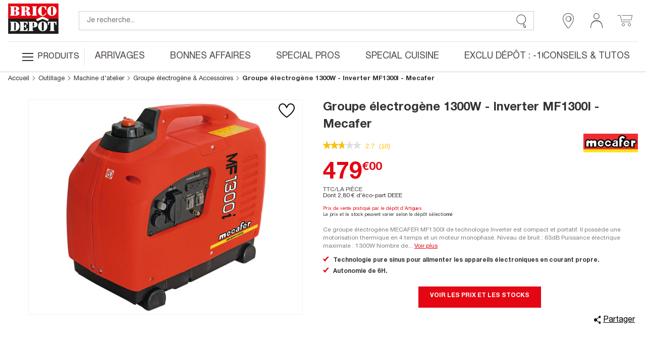

--- FILE ---
content_type: text/html; charset=utf-8
request_url: https://www.google.com/recaptcha/api2/anchor?ar=1&k=6LcrAgIlAAAAAIRm-SRdqQ2O0RJbgFAV6dyhoU07&co=aHR0cHM6Ly93d3cuYnJpY29kZXBvdC5mcjo0NDM.&hl=fr&v=naPR4A6FAh-yZLuCX253WaZq&size=invisible&anchor-ms=20000&execute-ms=15000&cb=csm2f41eo670
body_size: 45245
content:
<!DOCTYPE HTML><html dir="ltr" lang="fr"><head><meta http-equiv="Content-Type" content="text/html; charset=UTF-8">
<meta http-equiv="X-UA-Compatible" content="IE=edge">
<title>reCAPTCHA</title>
<style type="text/css">
/* cyrillic-ext */
@font-face {
  font-family: 'Roboto';
  font-style: normal;
  font-weight: 400;
  src: url(//fonts.gstatic.com/s/roboto/v18/KFOmCnqEu92Fr1Mu72xKKTU1Kvnz.woff2) format('woff2');
  unicode-range: U+0460-052F, U+1C80-1C8A, U+20B4, U+2DE0-2DFF, U+A640-A69F, U+FE2E-FE2F;
}
/* cyrillic */
@font-face {
  font-family: 'Roboto';
  font-style: normal;
  font-weight: 400;
  src: url(//fonts.gstatic.com/s/roboto/v18/KFOmCnqEu92Fr1Mu5mxKKTU1Kvnz.woff2) format('woff2');
  unicode-range: U+0301, U+0400-045F, U+0490-0491, U+04B0-04B1, U+2116;
}
/* greek-ext */
@font-face {
  font-family: 'Roboto';
  font-style: normal;
  font-weight: 400;
  src: url(//fonts.gstatic.com/s/roboto/v18/KFOmCnqEu92Fr1Mu7mxKKTU1Kvnz.woff2) format('woff2');
  unicode-range: U+1F00-1FFF;
}
/* greek */
@font-face {
  font-family: 'Roboto';
  font-style: normal;
  font-weight: 400;
  src: url(//fonts.gstatic.com/s/roboto/v18/KFOmCnqEu92Fr1Mu4WxKKTU1Kvnz.woff2) format('woff2');
  unicode-range: U+0370-0377, U+037A-037F, U+0384-038A, U+038C, U+038E-03A1, U+03A3-03FF;
}
/* vietnamese */
@font-face {
  font-family: 'Roboto';
  font-style: normal;
  font-weight: 400;
  src: url(//fonts.gstatic.com/s/roboto/v18/KFOmCnqEu92Fr1Mu7WxKKTU1Kvnz.woff2) format('woff2');
  unicode-range: U+0102-0103, U+0110-0111, U+0128-0129, U+0168-0169, U+01A0-01A1, U+01AF-01B0, U+0300-0301, U+0303-0304, U+0308-0309, U+0323, U+0329, U+1EA0-1EF9, U+20AB;
}
/* latin-ext */
@font-face {
  font-family: 'Roboto';
  font-style: normal;
  font-weight: 400;
  src: url(//fonts.gstatic.com/s/roboto/v18/KFOmCnqEu92Fr1Mu7GxKKTU1Kvnz.woff2) format('woff2');
  unicode-range: U+0100-02BA, U+02BD-02C5, U+02C7-02CC, U+02CE-02D7, U+02DD-02FF, U+0304, U+0308, U+0329, U+1D00-1DBF, U+1E00-1E9F, U+1EF2-1EFF, U+2020, U+20A0-20AB, U+20AD-20C0, U+2113, U+2C60-2C7F, U+A720-A7FF;
}
/* latin */
@font-face {
  font-family: 'Roboto';
  font-style: normal;
  font-weight: 400;
  src: url(//fonts.gstatic.com/s/roboto/v18/KFOmCnqEu92Fr1Mu4mxKKTU1Kg.woff2) format('woff2');
  unicode-range: U+0000-00FF, U+0131, U+0152-0153, U+02BB-02BC, U+02C6, U+02DA, U+02DC, U+0304, U+0308, U+0329, U+2000-206F, U+20AC, U+2122, U+2191, U+2193, U+2212, U+2215, U+FEFF, U+FFFD;
}
/* cyrillic-ext */
@font-face {
  font-family: 'Roboto';
  font-style: normal;
  font-weight: 500;
  src: url(//fonts.gstatic.com/s/roboto/v18/KFOlCnqEu92Fr1MmEU9fCRc4AMP6lbBP.woff2) format('woff2');
  unicode-range: U+0460-052F, U+1C80-1C8A, U+20B4, U+2DE0-2DFF, U+A640-A69F, U+FE2E-FE2F;
}
/* cyrillic */
@font-face {
  font-family: 'Roboto';
  font-style: normal;
  font-weight: 500;
  src: url(//fonts.gstatic.com/s/roboto/v18/KFOlCnqEu92Fr1MmEU9fABc4AMP6lbBP.woff2) format('woff2');
  unicode-range: U+0301, U+0400-045F, U+0490-0491, U+04B0-04B1, U+2116;
}
/* greek-ext */
@font-face {
  font-family: 'Roboto';
  font-style: normal;
  font-weight: 500;
  src: url(//fonts.gstatic.com/s/roboto/v18/KFOlCnqEu92Fr1MmEU9fCBc4AMP6lbBP.woff2) format('woff2');
  unicode-range: U+1F00-1FFF;
}
/* greek */
@font-face {
  font-family: 'Roboto';
  font-style: normal;
  font-weight: 500;
  src: url(//fonts.gstatic.com/s/roboto/v18/KFOlCnqEu92Fr1MmEU9fBxc4AMP6lbBP.woff2) format('woff2');
  unicode-range: U+0370-0377, U+037A-037F, U+0384-038A, U+038C, U+038E-03A1, U+03A3-03FF;
}
/* vietnamese */
@font-face {
  font-family: 'Roboto';
  font-style: normal;
  font-weight: 500;
  src: url(//fonts.gstatic.com/s/roboto/v18/KFOlCnqEu92Fr1MmEU9fCxc4AMP6lbBP.woff2) format('woff2');
  unicode-range: U+0102-0103, U+0110-0111, U+0128-0129, U+0168-0169, U+01A0-01A1, U+01AF-01B0, U+0300-0301, U+0303-0304, U+0308-0309, U+0323, U+0329, U+1EA0-1EF9, U+20AB;
}
/* latin-ext */
@font-face {
  font-family: 'Roboto';
  font-style: normal;
  font-weight: 500;
  src: url(//fonts.gstatic.com/s/roboto/v18/KFOlCnqEu92Fr1MmEU9fChc4AMP6lbBP.woff2) format('woff2');
  unicode-range: U+0100-02BA, U+02BD-02C5, U+02C7-02CC, U+02CE-02D7, U+02DD-02FF, U+0304, U+0308, U+0329, U+1D00-1DBF, U+1E00-1E9F, U+1EF2-1EFF, U+2020, U+20A0-20AB, U+20AD-20C0, U+2113, U+2C60-2C7F, U+A720-A7FF;
}
/* latin */
@font-face {
  font-family: 'Roboto';
  font-style: normal;
  font-weight: 500;
  src: url(//fonts.gstatic.com/s/roboto/v18/KFOlCnqEu92Fr1MmEU9fBBc4AMP6lQ.woff2) format('woff2');
  unicode-range: U+0000-00FF, U+0131, U+0152-0153, U+02BB-02BC, U+02C6, U+02DA, U+02DC, U+0304, U+0308, U+0329, U+2000-206F, U+20AC, U+2122, U+2191, U+2193, U+2212, U+2215, U+FEFF, U+FFFD;
}
/* cyrillic-ext */
@font-face {
  font-family: 'Roboto';
  font-style: normal;
  font-weight: 900;
  src: url(//fonts.gstatic.com/s/roboto/v18/KFOlCnqEu92Fr1MmYUtfCRc4AMP6lbBP.woff2) format('woff2');
  unicode-range: U+0460-052F, U+1C80-1C8A, U+20B4, U+2DE0-2DFF, U+A640-A69F, U+FE2E-FE2F;
}
/* cyrillic */
@font-face {
  font-family: 'Roboto';
  font-style: normal;
  font-weight: 900;
  src: url(//fonts.gstatic.com/s/roboto/v18/KFOlCnqEu92Fr1MmYUtfABc4AMP6lbBP.woff2) format('woff2');
  unicode-range: U+0301, U+0400-045F, U+0490-0491, U+04B0-04B1, U+2116;
}
/* greek-ext */
@font-face {
  font-family: 'Roboto';
  font-style: normal;
  font-weight: 900;
  src: url(//fonts.gstatic.com/s/roboto/v18/KFOlCnqEu92Fr1MmYUtfCBc4AMP6lbBP.woff2) format('woff2');
  unicode-range: U+1F00-1FFF;
}
/* greek */
@font-face {
  font-family: 'Roboto';
  font-style: normal;
  font-weight: 900;
  src: url(//fonts.gstatic.com/s/roboto/v18/KFOlCnqEu92Fr1MmYUtfBxc4AMP6lbBP.woff2) format('woff2');
  unicode-range: U+0370-0377, U+037A-037F, U+0384-038A, U+038C, U+038E-03A1, U+03A3-03FF;
}
/* vietnamese */
@font-face {
  font-family: 'Roboto';
  font-style: normal;
  font-weight: 900;
  src: url(//fonts.gstatic.com/s/roboto/v18/KFOlCnqEu92Fr1MmYUtfCxc4AMP6lbBP.woff2) format('woff2');
  unicode-range: U+0102-0103, U+0110-0111, U+0128-0129, U+0168-0169, U+01A0-01A1, U+01AF-01B0, U+0300-0301, U+0303-0304, U+0308-0309, U+0323, U+0329, U+1EA0-1EF9, U+20AB;
}
/* latin-ext */
@font-face {
  font-family: 'Roboto';
  font-style: normal;
  font-weight: 900;
  src: url(//fonts.gstatic.com/s/roboto/v18/KFOlCnqEu92Fr1MmYUtfChc4AMP6lbBP.woff2) format('woff2');
  unicode-range: U+0100-02BA, U+02BD-02C5, U+02C7-02CC, U+02CE-02D7, U+02DD-02FF, U+0304, U+0308, U+0329, U+1D00-1DBF, U+1E00-1E9F, U+1EF2-1EFF, U+2020, U+20A0-20AB, U+20AD-20C0, U+2113, U+2C60-2C7F, U+A720-A7FF;
}
/* latin */
@font-face {
  font-family: 'Roboto';
  font-style: normal;
  font-weight: 900;
  src: url(//fonts.gstatic.com/s/roboto/v18/KFOlCnqEu92Fr1MmYUtfBBc4AMP6lQ.woff2) format('woff2');
  unicode-range: U+0000-00FF, U+0131, U+0152-0153, U+02BB-02BC, U+02C6, U+02DA, U+02DC, U+0304, U+0308, U+0329, U+2000-206F, U+20AC, U+2122, U+2191, U+2193, U+2212, U+2215, U+FEFF, U+FFFD;
}

</style>
<link rel="stylesheet" type="text/css" href="https://www.gstatic.com/recaptcha/releases/naPR4A6FAh-yZLuCX253WaZq/styles__ltr.css">
<script nonce="6p2_S_Vf_0sgWb0Euz2D6Q" type="text/javascript">window['__recaptcha_api'] = 'https://www.google.com/recaptcha/api2/';</script>
<script type="text/javascript" src="https://www.gstatic.com/recaptcha/releases/naPR4A6FAh-yZLuCX253WaZq/recaptcha__fr.js" nonce="6p2_S_Vf_0sgWb0Euz2D6Q">
      
    </script></head>
<body><div id="rc-anchor-alert" class="rc-anchor-alert"></div>
<input type="hidden" id="recaptcha-token" value="[base64]">
<script type="text/javascript" nonce="6p2_S_Vf_0sgWb0Euz2D6Q">
      recaptcha.anchor.Main.init("[\x22ainput\x22,[\x22bgdata\x22,\x22\x22,\[base64]/TChnLEkpOnEoZyxbZCwyMSxSXSwwKSxJKSxmYWxzZSl9Y2F0Y2goaCl7dSgzNzAsZyk/[base64]/[base64]/[base64]/[base64]/[base64]/[base64]/[base64]/[base64]/[base64]/[base64]/[base64]/[base64]/[base64]\x22,\[base64]\x22,\x22wrHDmUQ0w48UBMK5SF4KH8OQw5Q0wrlrRA9AJcOhw487YcKzYsKBQcOMeC3CgcOzw7F0w7jDusOBw6HDisO0VC7Dv8KnNsOwE8KBHXPDuhnDrMOsw6TCmcOrw4tpwqDDpMOTw4PChsO/UnJCCcK7wqZww5XCj1tqZmnDkXcXRMOHw5bDqMOWw6k3RMKQB8OccMKWw5vCmhhAEMOmw5XDvFHDncOTTgMUwr3DoSk/A8OiXFDCr8Kzw6crwpJFwpTDrAFDw57Dr8O3w7TDhUJywp/DvcOPGGhiwq3CoMKaWMKawpBZW15nw5ELwr7Di3sPwqPCmiNnUCLDuxDCrTvDj8KuBsOswpcJXTjChRHDmB/CiCDDjUU2wqBxwr5Fw6zCjj7DmgLCp8Okb0/[base64]/[base64]/[base64]/[base64]/Ds8KwwoPDk2XCgBxRfTvCg8O1Yx8pwpN0wrlkw5/[base64]/BsOLw5TDsMOXDgjDkTDDisOSwp4TPSUpw4o/wq5dw5/CjWbDkC8qL8O7dC4OwrDCgTLChcOiJcK9FcOSGsKjw5PDk8KTw7BXPDluw5bCsMOvw6vDscO7w6suacKTV8Oew5JVwoLDmE/CpMKcw5vCpW/[base64]/CqVDDmcKCOldRw4/DjHRewrxOBQHDlgpRwr/Dui7Cv3I+TH1gw5nCkXpQZcOfwr0MwrnDhy0pw7LCrTZcUsOvTMKXNMOQBMOxeGjDlAN5w5TClyDDigN7ZcK6w7Exwr7DiMO9esO2KlLDv8OObsOWbcKIw5DDgMKUGSFWSMOxw6DCnXDCuW0kwqQdcsO4wp3CoMOmNRwgXMO/[base64]/I8Oew6s5wp1XLMKVw6vDi8Kze8OxE3DDg2HDp8K1w6g5woFawoh2w4HCtX7DiGvCnD/CkBvDqsOof8OwwozCgcOuwozDusORw4nDk1ciKcONUUrDmiYaw7PCtGB3w7tDPFXCvxLCnHHCvsO1dcOaVMOhUMOnNyddG3gDwrV4TcOHw6XCp14Yw5QCw6zDmcKRasKdw65Ww7/Cgz7CliQ9WCvDp3DCgQ8Vw5xiw5N2RFPCgMOkw53CjcKXw4gXw5fDtcOPw4cYwrcafsOIKMO7SsKhQcOYw5jCjMO0w7jDosKVfWA+LSplwozDncKLDnLCoRJiBcOYMMOmw7DCi8KkGMKReMOpwo/[base64]/fcOKw54iwr7Cl8KTw7vCgWPCmcK7cMKaw5PDisKEUMOQwoPChVLDrMOEOnLDu1AgeMOAwpnCo8KBLhN1wrt9wpY2XFgsRsOTwrnDusKDwq7CkH/[base64]/DnMOwwr9Ew7HCrAISwoR6w7rDh03CnVrDo8K+wrzDuwfDscKBwr/[base64]/DmsOuBMKWw7Ugw7XDtEvCsxRmw6fDg13CsSnDv8O9L8O3b8OqCWFjw7xhwqgswrLDkAJddQsnwqpOdMK3OGglwqLCvmZYHSzCkMOfZsO7wpttw53Cq8OJc8O5w6DDssK8YiLDhMK2cMK3w7/DinERwqA4wo/Cs8KrXFBUwpzDp38mw6PDq3bCm3wfQEXCsMKvw7XDrDxTw6XChcKONh4Yw6TCsA9xwqvChlQAw4/[base64]/wpJAw57Cn8OoTFASw43CoUceJMKRw7bCkcO7w55IUEvCpsKXUcOQMRbDpA/[base64]/DQ8ha8OZw6FTEMOnwqnClTjDl2NGw5dEIFlYw4AySV3DkCXCvHPDscKWw4jDhxFqFUDChCMQw6rCgcOBe3BKR0XDsk1URMK2wprCrXzChjnCqcOGwrbDhxHClX7Cm8OowqLDksKZVsOhwodHN00uZGzCrnzCq2pBw6PDjMOIHyw5DsOwwqfCk2/Cn39kwpHDj019LcKVDw/DnjbDlMKicsOoAwbCm8ODVsKmJcKrw7jDiiY7LVjDtkUdwqVkw4PDg8KJRMKxPcKQMMOcw5jCicOEw5BSw7UWw5nDiEXCvzw3VGdrw5oRw7PCiDVqDWlrB3xUw7RrL1hVJ8OxwrbCrgHCuy8NMsOCw4p9w5kNwq/Dr8OowpMLMWjDrcKWNX3Cu3omwqV+wq7CscKmXsKXw4pZwqHCiWJzBcOxw6TDgnjDkzzDh8Kbw7Nnw613DX9NwrnDtcKQw6zCqhBWw6/DpcORwodDRUtFworDrwfClCBywqHDug7Dkjpzw6HDry/[base64]/Dl8OyC3DDgcOoNSROAwoNYMKUwpkqCTNSwoxmBiLDl1AjAiNIF10PejTDh8OkwrrCmMOFI8OmQE/ChiTDmsKPBMK8w5/DghNfCxoBwp7Dg8KdYjbDhMK5woYVWcOiw4pCwrjChyLDlsOHRiIQFzgNHsKkBlxRw6PCjQ/CtUXCrGXDt8KBw7vDmSteXxJCwqjDtlIswrRvwppTAMOgVlvDi8K9RcKZwpdyQsKiw6/Dn8OwBx3ChMKvw4ANw7DCrMKlVigrVsKnwpfDrsOgw6kGCApsOgEwwprDrcO3w7vDtMOZfsKhMsOcwoLCnsKmRWhbwoJqw7lqDlJWw7vCvSfCnAwQZMO/w45AYlQkw6fCn8KcGFLDqGoRZAEXXsKpacKOwr/[base64]/DrcOpajDDrcKsXhwbw7vClHDDocOFw4bCksKEwqA1wqXDscOweBrCgXfDk2cYw586wobCrRpOw4vCnxzClBpmw4fDljopDMOiw5fCtwrDgTtkwpoGw43CuMK6w71JDlNSecK/DcKpLsOKwoxZw6bDjcOrw58APBITC8KXMgYQPkgxwpDDpQ/CtztQSB8kw4rCkjhFw6XCmnddw4bDpyTDt8KtJsK+HXUWwqzCkcKkwq3Dj8Ojw7vDs8OtwoLDu8KewpvDiRfDqWwLwpFrwpfDjGLDnsOtXk4DckotwqESYVRBwohuJsOjBD5dDn3DnsKGw57DsMOrw7hNw6ljwplkfl/DqUHCvsKaDQFiwoRbXMOGc8Kxwr85aMK9wpEgw4pZAkYtwrMGw5I7SMKGL3zCkRLCgiUYw5PDiMKFwpbCkcKmw5TDogDCv2fDv8KhXsKOwpTCgMKPQMKcw5bCjlVjwqsobMK/w7sdw6x0w5XDssOgOMKiwqY3wowZF3bCssO/woTCiSwDwp7Dg8OlG8Ovwol5wq3DgG/[base64]/DlcK7U3zCn8KQwpB2LwdRdTIUGxfCoMO7w7nCnmzCscOMDMOrwqM8woMWecO5wrhWwqjCqMKHG8O1w7ROwodNZcK8A8Oqw7MJKsKqJsOxwrF3wqxtdyRuHGsMc8KCwq/[base64]/M8KbE8O8w6V+WykCwrJ4w4ZrexgpGRLDmH1UHsKDRVEJREI+w4lxDsK/[base64]/wo5gGxHCkcOMw6YheXAswoQ2wo3CncKLIsKEGB8QQFXCpcK3c8O3V8OFYFcGNm7Dt8KdbcO3w5jDjAHDhWJ5U3HDvhhXei8rw4PDnmTDgEDCs0rCp8Ofwp/DlcOMNsOEPsOgwqZnT21iWsKew7TCj8KCSMOgcnwnIMORw5Maw6nCqDJRwpjDlMOvwrkow6hVw7HCiwPCnWzDuFjCrcKRR8KqEBVowqHDhGDDlDUbTQHCrC3CpcOFwo7DvMKASUpPw5/DnMKNQ13CtsOLw7ZOw5pCUMKPFMO/E8KDwqBJScOaw7d1w5/DgBhuDDRaAMOiw4AZbsOUWjAfO0cjZMKvbcOewpYfw715wrtUZcOkC8KPPcKzD3HCoyBLw5Abw47CrsKQFDFFSsO8wp0qNgbDo0rCizfDhgdBKQ7CsSYyZcKjKMK3Hk7CmMK4wq3CpXbDvsOgw5xJaCh/wrFtw6LCg3ZMw4TDtFkFLibDrcOYKjJ6woVrwptmwpTDnCJ8w7PDssOjLVECASFww4Muwq/DsTYfQcObUgANwr7CpcOQZMKICn/[base64]/Cvk/CksO3EcOLw4bDt8OUTQYrOz12QgzCjkXCgEHDiSEnw59Ww6YrwqwZfgIuZcKfYwZSw4ZoPg3Ct8KCJW/[base64]/CsMORwq/[base64]/QsKgDCHDvh3DisO0wofCpD5nKmjDkVPCr8OUFMKlwr/[base64]/CqMO6wqTCpsKRw7/Dnwl9wobCsR4KEzrClsKAwoU5HmF8CGXCpTfCuHBRw5Fjwp7DsyUkw4vCvQ7CpXDCkMK+PwDDgWXCmyY4dxfDs8KxS1d5w6zDvFPDjB7DuFI3w6/DlcObwrfDvzN5w60bTcOSMMOcw5zCh8K3bMKtR8OVwqPDpsKiN8OOeMOLQcOCw5XCncKJw6lVwo3DpQtsw6d8wpArw6cpwrLDjw7DuDXDncOVwrjCvGEPwrLDgMOUPipLw5fDpnjCq3jDm2nDnE9Xwqsqwqgcw78FFypONVJ/PMOSVMOawosmwpvCsWpBAxcDwoTCm8OQNMOlWG9AwoTDkMKCwpnDusOqwoJuw4zCjsOpK8KUw4PCrcOsQhI/w4jCpHHChBnDp17DpjbCkl/Dni4NZz44woZ+w4HDpxduw7rDusO2woLDg8OCwpUlwqocNsOvwrNNCWFywqVka8Kww7omw6pDNDoswpVaVQrDp8OAMSwJwqjDlDHCocKFwpfCusKZwojDqcKYBcK/Z8KfwpcPCBUYJgzCvMOKSMOFXsOxCMKtwrLDmBzCiSHCk2BUYA1rRcOsB3bCi1PCm2LDgcOndsOGKsOFw68aXV/DlsOCw6rDn8KaC8KJwrB4w6LDvWDDoDJicmxlw6jDr8OZw5HCm8KGwqIww7huCcKkAnLClsKPw45swoDCqm7CoXgyw57DknpdScK9w7LCnHxNwp1PZMKjw5dRGgZdQzMaS8KBZU4QR8OGwp8PEkRtw5tSwprDvcKmX8Ozw47DrTrDk8KbFcO/woIVb8OTw7ZFwpdTdcOsTsOiZTzCjVPDklnCs8KVQ8OTwr4FS8K1w6dDe8OgMMOITAXDlcOkIyDCjwnDjcK/Rw7CujBowrY6wp/DmcOZKyzCoMKnw5lxwqXCrF3DgmXCssK4OCUFf8KBcMKIwpHDrsKjTMOKT25wXCYcwrXCimLCmsOjwoHCtsO/[base64]/FcO8AmTDj8O8MsOFwpPDihpUwpLDucOFe8KuUcOiwojChQd8bSbDlTnCiRJYw6gFw7HClMO0GMKTS8KmwptGBkpswrLChMKBwqXCp8ODwo8MCjZ+EMOzBcOkwpBDUSkgwrRDw5HCgcKZwo8Aw4PDmAluw4/CukETw6HDgcOlP2vDn8OcwpRiw7/Dnw7Dk3HCjMK3wpJCwpvDnR3DlcO6w7RUSMOKUy/[base64]/CsVDCpMKQwr7CpG3DhwzCsyzDncKTf2nDmwzDjAnDuDM8wrhUwoBAwobDugVEwqjCg3N+w7XDmyjDkGvCkhzCp8K5w6ArwrvDp8KZFE/Ck1LChUQZSCPCu8KCw6nCoMKlAcKZw5wRwqPDqiEBw6TCvEB9bMOSw4nCn8KGK8KZwpJuwpnDocOgS8K1wpbDvyrDncOvF0BsM1pbw6zCozXCpsKQwoArw4jDlcO7w6fCosKpw4s2BB0wwo4Twq99Hh9QQsKicHPCkBUTdsO7wrk/w4Z+wqnCgDbCm8KSPm/Dn8Kuwpoiw7l3MMOcwqzDomMoL8OPwqRNNiTCjyplwpzDihvDpsKWJcK4CsKCAMObw6kkwpjCoMOUOsO2wqHCtsOOEFE0woNiwoHDj8OeVcObwo5LwqLDkcKlwpUjUV/CvcKGW8OpFMOWQD9Cw6dXJHU3wprDgMK9woBJSMKjDsO6AsKvw7rDn03CkRRRw7fDmMOLw4vDlgvCgUEDw6Y1ZGLDtCVaa8Kew49sw4XChMKgSgNBHcOwB8OEwqzDssKGw7/Ch8KvIQ3DnsOvYMOUwrfDuBPDu8K3BUUJwooKwqnCusK6w58VJcKKRW/DvMKDwpPCoWDDgsOvW8OcwrdcJwM3MgFqFjtZwr3DtcKteVZ0w53CkS9EwrhiUcOrw6DCoMKYw5fCnGUAOAoccz17SnVKw4bDvDgXQ8KLwoJWwrDDqk8jCcOaE8KmfMKawrXCrMO8V2d/CgbDnDgsNsOSJnrChz1Ew6zDqMOab8Knw73DqknCucK3wq0SwpRKY8K3w5fCl8Ouw5VUw5rDncKewrjDuQvDvhLCr2vCncK5wonDjz/Cr8OWwoXDjMK2Jl0Ew4Ahw6cFQcOeaRDDqcK5fW/DisOFKXDCtTPDisKIW8ODSFstwpTCmEgaw7sEwpk8wprCtDHDmsKXScK5wpwkFyU3C8KSdsOvA0LCklJxw5sETnNNw7LCl8KKPUXCvGXDpMKFDWnCp8OWQkohOMKYwpPDnzJnw7rCncKew67CkgwOb8OGPAsZaF40w5ZxMHoZAMK9w4lgFl5bf3/DsMKYw7fDg8KGw6ZpfQkTw5TCmSrChDnDvsObw6YXE8OnA15Hw595HMKJw5t9EMK6wokQwrDDo1HCvsOuE8OSc8KSH8KPIsKCRsO7w6wVHhPDr3vDkwNcwpREw5EiDVZnMMKrP8KSJ8OSb8K/YMKXwovDhw/[base64]/w43DgcKXWE3CvWXCgWcLFsKPw6Ypw7TDqHgWc04RHWUkwokmJ1hrJMOzG1ofDlXCicKzI8KiwrXDksKYw6DCiRpmG8OWwoDDgzVpIcOIw79gDzDCpFplamkfw5vDtsO3wqPDsU/DsS1tBMK+eU5ewqDDg1p5woLDqRvDqlMywpbDqg8OHn7DmWNwwoXDpFfCkcOiwqgvS8KswqJvCQXDpRLDjUFlLcKSwpEedsOxQjQWKCxaVRTDiEZHO8O6PcOXwqERCjQEwr8ewoLCo15GIsKTesO1JmzDpi9uIcKCworCq8K9KcOVwpBXw5jDgRsXE3U8PcOEHW/DpMOBw5gnZMOmwr1qV2B5w6TDr8OPwqHDj8KEQMKVw4RyDsOYwo3DnVLCj8K6F8KSw6o1w6HDsBQOQzjDmsKxOEldH8OhJBlgHzbDgjrDq8O5w7PDuxdWFzMvKwrDiMOfSsK+RWkQwoECAsO/w5tWD8O6RMOmwoJ6PnlgwojDp8OBRALCrMKZw4lTw7vDucKpwr3DvkbDu8KywpVCNMOidV/CsMOGwpvDjQZMJ8OIw5wlwqjDvQIYw5HDpMKxw6rDi8Knw59Fw6jCm8OFwqJ/OABsIno9YybClCRVMDsZYwANwr8/w6pZccOuw6tLZybDrMOAQsOjwotDwp4qw5nCssOqbSsdc2jDsFpFwpvDlzRew63DpcO/E8KoEDfCq8OkWG/CrFsCIRnDuMKqw5Q1asOTwqYVw79PwrRxw57DgcKiZcKQwpMZw7kMZsOmIcKew4rCvcKtAkpyw5fColcKfkFRY8KoYh1KwqbDvn7CvBxHbMKDecKjTj7CmUfDv8KDw4jCpMOPw70nBHPCmQM8wrxJSg0lBsKUQmN0E1/CvAV9A2VFSjpNYUsiEw/DrFglWMKrwqR+wrbCt8O9JMKgw787w4wndl7CvsOswp5eOSPCuHRDw4fDrsKcDcOKw5coNMKKw4rDjsOsw7HCgjjCgsKCwpsOZg7Cn8OJRMKsWMKHcwcUIVkTXgTCpMK/[base64]/w6DDsMKDYEoPesKAw6bDpsKWw7/[base64]/CvsKGQcKaLE3Cr1/[base64]/[base64]/[base64]/CjC4uCCcdwoM/f8O2B3DCqMONw5QPWsKmAMKnw7UIwptGwod/wrXCtsKHa2TDuTzCp8K9a8Kmw41Mw67CrMOawqjDvhDDiwHDphsvasK3wp47wqgpw6FkY8OrX8OuwrbDn8ORBADCnFTDr8O7w4TCjlTDssKxw4ZGw7MCwpAxwpkReMOfU1vCg8OOZ1N9HMKkwqx+X18Yw68iwrfDs0FMaMO1woIcw4R+GcOvXcKtwq3Cg8OnOnPCkX/Ch17DpMO1K8Khwp8ETzfCrBzCqsOTwrPCgMK0w4zDqlrCr8OKwqTDrcODwrfClcO6OcKvX0phGBvCq8ORw6fDogVmdjlwPcOMATQ7wqvDmR7DlsOywofDscO7w5LDiBnCjSM/w6PCqTLCmEUFw4DCg8KbdcK5w7fDkMO0w69Nwo9+w7/Dj0M8w6NBw4x2XcK1w6HDsMOuM8OtwpvCnTnDosO+woXCucOsby/[base64]/[base64]/[base64]/DhMK2TlLCjVUCacOlWcOHwpHCiwAkXcKDD8OzwptUR8OWbDsldS7CowYWwr/Cp8Kgwrd5wpQeZ1JbNmLCvXTDv8Omw74qVDd4w63DjUvDp1FBczgafcOtwopzDRRtFcOAw6fDosOoVMK+w6RxH0tZIsOww7kOKcKxw6/Dl8ONBcOqNgN9wqjDkCvDiMO/fxfCosOdT1Ihw7nCiCXDrVrDtG4cwpNxwq4uw7NDwpTCvxjDuAfDlA5Dw5USw74Xw5/[base64]/[base64]/WC8FCcOINw98HcOww40Pw4bCmyXDmh7CohtGG2QjV8KiwpHDq8KCQlPCpMKtOMORCMOxwr/DuQ0ZaDJwwpXDmMKbwq1aw6TDqGLCmCTDo282woDCtV3DmTrDgWUPw5QYA05ew6rDqiTCo8K9w6bDpXPDkcOWVMKxOcKUw7ZfXVsEwrpKwpYAFjDCoUvDkErDlAfDrQvCvMK6d8OAw40swrjDqGzDs8Okwq1DwofDgcO4LnQVFsOlYcOdwp85wq1Mw6gkHRbDvR/DtsKXAVzCr8OkZX1Jw7kxXsK3w7Qhw61rZmkQw63DsSvDkg7DlcOaGsOZI2bDkRBnRsKqw7/[base64]/Cl8KNWFPDvifDnFvCqcOZw7XCqh5RwrE/Sk1WGcKBKmrDi1EodELDucK/woLDu8K9ezLDssOYw5ElPcOGw53DusOgw7/CosK2ccKiwqFXw6MxwpbCl8KmwpzCuMKXwq3Dj8KFwpvChGBdABrCk8O0WMKtHGVCwqBbw67CsMK5w4bDrTLCvMKRwq3CgwNACVMUDBbCrhDDmMOiw4w/wrkfUcOOwqnChcONwpg7wqBPwp0qw6hxw79VKcOnW8KjDcOSQsK5wocWC8OgfMO+wo/DqH3CtMO5Ay3Cr8ODw79Nwp54G2doSDXDoEdSw4fChcOgfUMDwqLCsgvDiAg9c8K7XW5TRBMeEsOuexRGOsOjc8OVWmrCnMObQ0DCi8OtwpxrJm7Ck8KEwp7Dp2PDkT/[base64]/Co2zDjAU5wpnDucK+w7UAw71obSvDtcOGw5LDjR5rwoHCrn3ChsO1I1lAw7tXIcONw7NdKMOJT8KFS8KhwqrCpcKNw64VEMKqwqh5BT3ChH4wNG7DpDFKZMKYQMOsPXA2w5ZdwpLDn8OhXMO7w7DDv8OERMONLcOtHMKRw6/[base64]/F8KQw7E1acKGQiHCmXLDuV7CvF7DnR7Cu3U4acOTccK7w68HHj4GMsKCw6nCqQY9ecKjw4V7XsKSaMO/[base64]/[base64]/[base64]/DphxFw5pcN8OYw4oZXTzCok1vBUpnw44RwoY1VMOXDBVzQcKNQ2jDoVYHZMO4wrkMw5DCscKHTsK1w6/[base64]/[base64]/DiwJew5BWRRfCj0dfw7cYSirCmMKfwo3DncODw4/Dli9lwrrDo8OHPsOdw7EHw4EZDMKXw7BZK8KvwrnDh1TCpcKaw4vDgSo0O8KIwrBAJBPDncKTDVvDucOSGwYoWgzDsHnCi2J7w7wbV8KHD8OAw73Cp8O2AEvDmMOqwo3DncK3w69xw7loPcK/w4nCv8K7w6zChXnDosKYeDJtdi7Dr8O/wqF/IhQtw7rDsXtdGsKLw4c8HcKhbBjDomzDjWjCgW1SU23DqcOgw6RkBcOQKjXCicOtG1RQwrDCocObwpzDuFLCmGxww5F1fsKTa8KRb2JMw5zCtBPDu8KGdUTCtzBvwoHDpMO9wr4iL8K/RFzCqsOpYjHClDQ3HcOFfsK/[base64]/I8O7UyDCs23Do8OjwpHDk0XDtcK5wpVfNjfDvhZXwoVWAsOow4UHw6h/M3PCq8ODMsOaw71VQQ5Cw7jCqMOpRhXCnMORwqLDs1bDh8OnDVU8w64Uw6UUMcOCwoIFF2/CrRQjw64jecOSQ1jChSTCpBPChwhaLsKwZsKlUMOoKsOpcMOfw48VAnV3IA3CpcO3RGrDvsKYw7rDgxPCmsOiw5x/SiHDs27Cv2FIwo4mScKFQsOpwpx/UUIEesOMwrpcA8KxaRvDkiTDpSspDioea8K7wqFlQMKzwr9swrZrw6DCsEB3wo5JXxzDlsKzTcOeHV3DmhFLNXnDu3TCpMOlUcOOERUJRSrDlsOWwpDDiQPClzwXworCpzzCnsKxwrfDrMOFLMOEwpvCtMKOFFE8HcKdwoHDonlMwqjDu0/DkcOiIXjDqQ5FW11rw43CmwjDk8KKwrTDmz0swosgwohHw7YaL2TDkiHCnMKaw7/DjcOyHcO/WDtWYAXCmcOODxvCvEwvw53CvSx1w5cvO3tmRXR3wr/CuMK6fwsiwrLCj31Hw5hbwp7Ck8OWdCzDkcKDwqzCjXXCjD5bw5bDjsK8CcKCwozCrsOXw5Bvw4ZeL8OBCMKAJsKVwqjCn8Kuw53DpkbCvmzDhMO1UcOnwq7CqcKcVsObwqw+c2bCohXDokEHwrnDvD9AwpbDjMOjOcOPZcOvciLDgC7Cl8K+EsOrwqcsw4/CtcK3w5XCtg0RR8OEMFrDnH/[base64]/CmsK+OCsrDnxJwq7DvX1BLjXCjVtzwp3DksK/w7MpMsOQw4MHwotewplEVC/[base64]/[base64]/DvFHCo8Ksw4BGw5R8H8K9wqTDtQLDgUvDiQvDpVbDuQ/CnUrDg3kvRwXDgicCNTR2GcKUTinDsMOGwqHCucK0wqRow4kaw7zDj2DCiEVfe8KSfDcLbBzCgMOkVkDCpsOZw67DuRJqfH7CgMKyw6BpLsKuw4Mfwp8decO0aSl4O8Olw7g2HG45w646Q8OAw7Yswp1dUMOpaD/CisOcw70bwpDDjcOsKMKswqxDSMKKaW/DuGfCuRzChENRw70FWQJDOxzDgQ0pLcKrwq9lw4HCp8O2wqjCglo1AMOWYMOPXWUsG8OJwp0TwqzDsG8NwqA/w5B2wrbCnQ0LLBVrG8KWwp/DtizCvMK9wpLDki/CriDDj3stw6zDvXp/[base64]/HMKBw6U6cn9ZJ2U8w4ZLw58ZamUcwp3DtcO9LFrDsToSZ8OHc0DDhsKRY8OHwqgpBT/[base64]/CqWbCok4ucmZRw7nCqRHDsll7LMOre8OMw6ooasOYw4jCs8KTB8OFKgskNwUia8KFdMKywp57LkjChcO0wqFzOA8Fw6YGUhXDnkvCiywIw4fCg8ODIivCh3gNRsOAO8O3w7/[base64]/[base64]/wrhfIkPCp8OCfMOuw5/Dg8Oow4oefhIow6XDj8K9f8Ocw483OkHDnD7DnsOoQcOyW3oWw6rDtMO3w6MVbcOkwrFyH8O6w5V2DsKcw6Vhf8KTRws1wq9iw67CmMOIwqzCoMKpS8O7wpjChU1xw73ClH7CqcKIJsKocMOBw4wrV8OgWcKMw4ktF8ONw4/[base64]/DhsK4w6cOw4jCrMO7w5vDjMKRw6FfaTAbDsKPO2YYw4DChcOEG8OUI8O0MMKtw6vCnQYKD8OHKsOTwoVnw5rDnR7DtS7Dt8K8woHCplRQf8KvD0pUMz/DlMOAwrU+worCjcKHDArCmCNDZMOzw7x1wrk5w7NHwqXDh8K0Vw/DqsKCwrzCn2fCrMKdGsObwpRDwqXDrUvDqsOIIsK9ewhcPsKew5TDgBV4HMOlT8OXwo9Ca8OMfhglOMOdIMO7w6vCgSIdHxhTw5HDv8OgShjCvcOXw6XDsBXClULDozLDrCJlwo/Cm8Kuw7nDnDgfPGxIwol5Z8KXwpopwrPDvDvDhQzDu3VYVCfCmsKZw4vDvMOkXy/DhVzCqVDDjxXCvsKzbcKzDMOLwqhCVcKCw4lnTsKzwrAqWsONw49iVSxhfkbCgMO6HTDCoQvDj1DDoS3Dvm5vCcKGSgUMw4/DgcKfw4x8wpkKFMOaeQjDvSzCtsKmw6thb0HDkcOMwpwwYsO5wqvDm8KgSMOpw5HChgQZwq/DjmFTIsO0wpnCtcO/E8KzEMOqw6YBX8KDw7JXaMODw6DDuBnCrMOdMnbCk8OqbsOiNMKEw4nDtMOIMSTCusO0wrbCkcOwSsOgwrXDqcOKw4t5wr49EAs7w4VIFmYzXirDtnHDhMO+OMKcZcOBw7QVH8OsIsKQw4BVwprCk8Kkw5fDrAzDtMK4YMKVe3VqOR/Do8OgWsOLw7/DucKJwpJQw5LCpwkcKB3CmjQyRVoSEggdwrQTSsOiw5NGIATDijHDm8OawrV9wqZwJMKralDDoSMub8KXdhEFw6TCucKSNMK2SWQHw65QCyzCgcOVQl/DgCxswqLDuMKsw6oqw4XCnMKoVsOlSHXDqS/CvMOgw6jDt0pYwp7CksOhwprDjSoAwoBawr0JXcKwGcKEw4LDv3Vpw48swpHDiRYoworDscOVQDLDj8OgIsKFLwcTB3fCky4gwp7DjMOhSMO5wqTCiMOOIgcIw7pPwpJLeMO3JMO0QDMHIMOGfXg1w5cgDMO/[base64]/ChwPDtcOBw7DDrUYmNypiw6fDtcKhEcO3aMKfw5E3wp7Cl8Kqe8K4wrcewonDgEkSNwxGw6jDsHg6F8OKw4INwr/DjMOlSShcI8KOZyjCoV3DvcONE8ODFBjCu8KVwpzDtx3CiMKTQzUCw6tYbRzCq3kgwp5QP8Kfwq5MN8OiQR3Cj34CwoV/w67CgUBTwoFMBMOlSHHClgHCsXx6BFV0wps0wpDCm21LwoATwrp2BiPCusO+QcO9woHClhYPdg92TEPDoMOPw5TDgsKUw7ZSfcO/[base64]/wpPCnMKqWMOsYSUFKMKkLEfDhcOmw7oUNgoQUSjDpsKPwprDlTdywqtYw44jPQPDkMK1wo/CjsOKwoJRL8KBwqbDhCrCqMKGMQsgwobDjX0BGcOTw6g+w78yCMKzZQNTckF8w4RJw57CvyAlw6rCjMKDKF/[base64]/c8O+w7Znw4XDssOAUkUeXcKYwoZ9esKrWUjDh8OHw6sPTcOvwprCmzDChV0PwpYXwqllW8K+bsOOFVLDgA5uWMKKwq/DvcKnwr3DlsKew5HCniXCkGbDnMKmwoTCn8Kew7rClCjDn8KCJMKBbVrDnMO0wrHCrsKdw7DCnMOrwrwHcMKwwpJ3UVUJwqsww71ZC8KjwoDDqGXDiMK3w6LCksOXC31GwpARwp3Cv8Kuwr8VL8KwEXzDtsO+wq/CqcOCwo/[base64]/JcK6w7fCnMO9Kz1qO33CrW8Mwo/DkH9Pw5nCo0vDo2RNw4BsOAbCvcKpwqoMwqTCs3lNF8OYIsKFEMOlagt5TMKJeMKAwpdKelrCkmDCr8KGGHtPfVxqwoAkesKHwqNFwp3ChDYdwrHDtgvDvcOCw4DDqgPDkU7DtBdjwpHCszMvTMOtI0HDljPDsMKdw70WFDcMw4QRJMOWT8KSAWIQNB/CrkDChcKeJMK4L8OVXCnCicKpUMOSbFrCjj3CnsKaDMOZwp7DtzUgFBwtwrLDmcK9w5TDgsOQw5/CucKWfTxSw47DtGTDq8ONwpgpGnDCiMKRSDxlwqnDn8Kiw4Y5w6fCoT0xw6AjwrE3Yk3DpFsbw5jDv8KsVcKow6EfPAEzYT7Di8K/TUzCqMOoQ01ZwqPDsFtqw5XCmcOtecOuwoLCoMKwazoKFsK5w6EGR8OTNQQ/D8Kfw53Co8O6wrbCpcKEGMOBwqooEcOhwpnClDzCtsOwTmjCmF0XwqNtwqTCscOgwqQnQn3CqMOAEC0pJ39iwoPCmUZsw4LCjcKcV8OPS2l0w4w4OMK+w7nCt8O3wrDCosO+fFt1DnJNPnFCwrvDtlF/f8OLw4FZwod4ZMOXHsK5PMK0w77Dt8O7d8O0wp7CtcO0w54Xw5UfwrUsU8KHSDkpwpbDrcOOwrHDgMKYw5jDnWvCqWDDlsOmwr5Iwp/CsMKcUsKHwoF5S8OGw4vCmhwkIsO4wrtow5cMwprDocKLw7hmCcKDYMKlwqfDtSvCiWXDu19hYwsIBFTCtMK6GsKwK1pPcGzDpChZICgEw6kpUQrDoHEafTXDrDcowrpgwogjI8OARMKJwobCp8ONGsKPw60dSS4nQsOMwonDsMONw7tIw5kPwo/[base64]/DhVpTdcKgw6/CssOZF2Z5w5TDgjhLw6HDtnhUw5XDvsOUF27DqWvCicOTA15twozCkcOIw7wLwrXCl8ONwoJawqvCj8K/AQNYSSBvLcKpw5vDq2Uuw5gKBRDDgsObecObPsKoXhtHw4PDiAF0wqrCii/Dj8OEw7A7TMOgwr89R8KLd8K3w68/w5vDgMKhWA7ChMKjw43DisKYwpjCjsKHUxNKw7g+eHnDs8KqwpfCocOww4TCpsOdwozCvQvDqF8PwpzDp8KlOylYaQDDoQF0woTCvMKRwp/DqF/CssKow6hBwpHCi8Opw7BaYsKAwqTCtCXDthjDi1tcXkjCtXETVC4Awp1EdMOKZBxaZk/DrMKcw4l3w5QHw6bDox/[base64]\\u003d\\u003d\x22],null,[\x22conf\x22,null,\x226LcrAgIlAAAAAIRm-SRdqQ2O0RJbgFAV6dyhoU07\x22,0,null,null,null,0,[21,125,63,73,95,87,41,43,42,83,102,105,109,121],[7241176,645],0,null,null,null,null,0,null,0,null,700,1,null,0,\[base64]/tzcYADoGZWF6dTZkEg4Iiv2INxgAOgVNZklJNBoZCAMSFR0U8JfjNw7/vqUGGcSdCRmc4owCGQ\\u003d\\u003d\x22,0,1,null,null,1,null,0,1],\x22https://www.bricodepot.fr:443\x22,null,[3,1,1],null,null,null,1,3600,[\x22https://www.google.com/intl/fr/policies/privacy/\x22,\x22https://www.google.com/intl/fr/policies/terms/\x22],\x22eDWc7OBO2Gi0JYgzrkpOCf2XGYipMm7mvJE2T9IuT6U\\u003d\x22,1,0,null,1,1762680518680,0,0,[45],null,[61,128,214,95],\x22RC-Q2rzAuLwpzGThA\x22,null,null,null,null,null,\x220dAFcWeA7DkZut5tyzQ1BDwm2X9cDS5tsPzBxkpmCPL_luAVT4YESZe9wto821mUjpZYpmBsgxeDAlU3zIkT9CHAa1SkOejCPqrg\x22,1762763318602]");
    </script></body></html>

--- FILE ---
content_type: image/svg+xml; charset=UTF-8
request_url: https://www.bricodepot.fr/images/_CustomProductCatalog/m4140010_carrelage_stratifie_parquet.svg
body_size: 165
content:
<svg xmlns="http://www.w3.org/2000/svg" width="75.243" height="49.39" viewBox="0 0 75.243 49.39"><path d="m20.256 38.2 16.975-9.861.39-.227.39.227L55 38.214 37.639 48.3ZM1.873 27.529 19.316 17.4l17.369 10.09-.074.043.074.043-17.369 10.086Zm36.611 0L55.927 17.4 73.37 27.529 55.927 37.662Zm16.97-10.947L38.011 26.715l-.39.227-.39-.227-17.442-10.133-.473-.275-.473.275L1.4 26.715l-1.4.814 1.4.814 17.443 10.133.473.275.4.234 17.45 10.131.473.275.473-.275 17.443-10.133 1.4-.814-.014-.008 16.9-9.818 1.4-.814-1.4-.814L56.4 16.582l-.473-.275ZM20.2 11.221 37.639 1.088l17.443 10.133-17.443 10.133ZM37.639 0l-.473.275-17.442 10.133-1.4.814 1.4.814 17.442 10.132.473.275.473-.275 17.443-10.133 1.4-.814-1.4-.814L38.112.275Z" data-name="Tracé 220"/></svg>

--- FILE ---
content_type: image/svg+xml; charset=UTF-8
request_url: https://www.bricodepot.fr/images/_CustomProductCatalog/m3580007_service_needhelp.svg
body_size: 3302
content:
<svg xmlns="http://www.w3.org/2000/svg" id="Calque_2" viewBox="0 0 395.35 118.21"><defs><style>.cls-2{fill:#61a8dd}.cls-3{fill:#6ab32e}</style></defs><g id="Calque_2-2"><path fill="#1d1d1b" d="M0 0h395.35v61.53H0z"/><path d="M199.86 92.53c0-2.14-.06-4.02-.13-5.64-.02-.51.39-.94.9-.94h3.81c.46 0 .85.35.9.81l.21 2.01h.13c.84-1.31 2.95-3.29 6.37-3.29 4.22 0 7.38 2.78 7.38 8.86v11.33c0 .5-.4.9-.9.9h-4.6c-.5 0-.9-.4-.9-.9V95.15c0-2.66-.93-4.47-3.25-4.47-1.77 0-2.83 1.22-3.25 2.4-.17.38-.25 1.01-.25 1.6v10.99c0 .5-.4.9-.9.9h-4.6c-.5 0-.9-.4-.9-.9V92.53zm30.81 5.78c-.64 0-1.11.66-.84 1.25.81 1.8 3.03 2.67 5.51 2.67 1.81 0 3.33-.2 4.78-.58.5-.13 1.01.19 1.1.7l.51 2.62c.09.44-.15.88-.58 1.03-1.96.67-4.27 1-6.74 1-7 0-11.01-4.05-11.01-10.5 0-5.23 3.25-11.01 10.42-11.01 6.67 0 9.2 5.19 9.2 10.29 0 .65-.04 1.25-.1 1.74-.05.46-.44.79-.9.79zm5.4-4.39c.57 0 1-.52.89-1.07-.28-1.46-1.19-3.1-3.53-3.1-2.12 0-3.26 1.52-3.72 3-.18.58.26 1.17.87 1.17zm16.87 4.39c-.64 0-1.11.66-.84 1.25.81 1.8 3.03 2.67 5.51 2.67 1.81 0 3.33-.2 4.78-.58.5-.13 1.01.19 1.1.7l.51 2.62c.09.44-.15.88-.58 1.03-1.96.67-4.27 1-6.74 1-7 0-11.01-4.05-11.01-10.5 0-5.23 3.25-11.01 10.42-11.01 6.67 0 9.19 5.19 9.19 10.29 0 .65-.04 1.25-.1 1.73-.05.46-.44.79-.9.79h-11.35zm5.4-4.39c.57 0 1-.52.89-1.07-.28-1.46-1.19-3.1-3.53-3.1-2.12 0-3.26 1.52-3.72 3-.18.58.26 1.17.87 1.17zm29.86-17.29c.5 0 .9.4.9.9v22.88c0 1.86.05 3.8.12 5.22a.9.9 0 0 1-.9.94h-3.92c-.47 0-.86-.35-.9-.82l-.21-2.22h-.08c-1.31 2.32-3.8 3.5-6.45 3.5-4.89 0-8.81-4.17-8.81-10.58-.04-6.96 4.3-10.97 9.24-10.97 2.53 0 4.51.88 5.44 2.32h.08V77.53c0-.5.4-.9.9-.9h4.6zm-5.51 18.05c0-.34-.04-.8-.08-1.14-.38-1.73-1.77-3.16-3.75-3.16-2.91 0-4.43 2.61-4.43 5.86 0 3.5 1.73 5.69 4.39 5.69 1.85 0 3.33-1.26 3.71-3.08.13-.46.17-.93.17-1.48v-2.7z" class="cls-2"/><path d="M303.72 93.23c0-1.76-.19-3.01-.57-3.74-.38-.73-.94-1.1-1.67-1.1-.44 0-.81.12-1.12.35-.31.24-.57.54-.77.92-.2.38-.37.82-.49 1.3-.12.49-.19.98-.22 1.48v13.23c0 .5-.4.9-.9.9h-4.53c-.5 0-.9-.4-.9-.9V77.42c0-.45.33-.83.78-.9l4.53-.63a.907.907 0 0 1 1.03.9v7.77c0 .75.84 1.14 1.46.71.27-.18.54-.33.83-.43.85-.31 1.66-.46 2.42-.46.82 0 1.61.13 2.36.4.75.26 1.41.71 1.98 1.34.57.63 1.02 1.47 1.34 2.51.33 1.04.49 2.33.49 3.85 0 .38 0 .86-.02 1.43s-.04 1.15-.07 1.74c-.03.59-.05 1.16-.07 1.72-.02.56-.02 1.03-.02 1.41 0 1.26.15 2.21.46 2.84.31.63.92.95 1.83.95.5 0 .91-.1 1.23-.29.32-.19.59-.46.79-.81.2-.35.37-.76.51-1.23.07-.26.15-.54.22-.83.1-.41.46-.71.88-.71h.07c.57 0 .99.52.89 1.07-.22 1.27-.52 2.33-.89 3.17-.47 1.07-1.01 1.89-1.61 2.47-.6.57-1.24.95-1.92 1.14-.68.19-1.34.29-1.98.29-2.26 0-3.9-.75-4.91-2.24-1.01-1.5-1.52-3.49-1.52-5.99 0-.27 0-.64.02-1.12.01-.48.02-.99.02-1.52s0-1.04.02-1.54c.01-.5.02-.89.02-1.19" class="cls-3"/><path d="M324.81 103.14c.88 0 1.66-.12 2.33-.35.67-.24 1.28-.55 1.8-.95.53-.4 1.01-.86 1.45-1.41.35-.43.68-.87 1.01-1.35.17-.24.44-.39.74-.39h1.03c-.41 1.03-.9 2.03-1.48 3-.57.97-1.28 1.83-2.11 2.6-.84.76-1.81 1.38-2.93 1.85-1.11.47-2.42.71-3.92.71-1.26 0-2.42-.19-3.48-.57a7.107 7.107 0 0 1-2.75-1.78c-.78-.81-1.38-1.85-1.8-3.13-.43-1.28-.64-2.81-.64-4.6 0-1.26.14-2.62.42-4.07.28-1.45.77-2.8 1.48-4.03a9.348 9.348 0 0 1 2.86-3.08c1.2-.82 2.73-1.23 4.58-1.23 1.41 0 2.5.22 3.26.66.76.44 1.33.96 1.7 1.54.37.59.59 1.16.66 1.72.07.56.11.95.11 1.19 0 1.32-.24 2.48-.72 3.48-.49 1-1.13 1.84-1.94 2.53-.81.69-1.73 1.22-2.77 1.58-.78.28-1.58.46-2.38.57-.48.06-.81.52-.77 1 .11 1.49.42 2.58.95 3.28.63.84 1.74 1.26 3.33 1.26m.92-13.62c0-1.02-.18-1.75-.53-2.17-.35-.42-.73-.64-1.14-.64-.5 0-.95.24-1.37.72-.41.48-.77 1.13-1.08 1.93-.31.81-.56 1.75-.75 2.83-.12.7-.22 1.42-.29 2.15-.06.66.57 1.17 1.19.96.27-.09.53-.2.79-.33.65-.34 1.2-.78 1.67-1.32s.84-1.16 1.1-1.86c.26-.7.4-1.46.4-2.28" class="cls-3"/><path d="M336.99 75.89a.907.907 0 0 1 1.03.9v22.74c0 1.23.17 2.05.51 2.44.34.4.93.59 1.78.59s1.56-.37 2.14-1.1c.45-.57.75-1.27.9-2.07.08-.41.46-.7.88-.7.57 0 1 .53.89 1.09-.24 1.29-.6 2.36-1.06 3.21-.59 1.07-1.25 1.89-1.98 2.46-.73.57-1.48.95-2.25 1.12-.76.18-1.44.26-2.03.26-2.26 0-3.85-.62-4.76-1.87-.91-1.25-1.36-2.9-1.36-4.95v-22.6c0-.45.33-.83.78-.9l4.53-.63z" class="cls-3"/><path d="M349.77 83.83v.54c0 .69.75 1.16 1.35.81.17-.1.36-.2.55-.29.76-.37 1.69-.55 2.78-.55 1 0 1.94.19 2.84.57.9.38 1.69.99 2.38 1.83.69.84 1.24 1.94 1.65 3.32.41 1.38.62 3.05.62 5.02 0 1.41-.13 2.82-.37 4.23-.25 1.41-.68 2.67-1.3 3.79a7.634 7.634 0 0 1-2.49 2.71c-1.04.69-2.34 1.04-3.9 1.04-1.12 0-2-.16-2.64-.46-.65-.31-1.13-.67-1.45-1.08v9.99c0 .42-.28.78-.69.88l-4.53 1.13a.904.904 0 0 1-1.12-.88V83.84c0-.5.4-.9.9-.9h4.53c.5 0 .9.4.9.9zm1.98 19.18c.76 0 1.41-.26 1.94-.77s.95-1.18 1.25-2c.31-.82.53-1.74.66-2.75s.2-2.02.2-3.01c0-1.61-.14-2.89-.42-3.83-.28-.94-.61-1.64-.99-2.09-.38-.46-.75-.74-1.12-.86-.37-.12-.65-.18-.86-.18-.53 0-1.04.18-1.54.55-.5.37-.87.92-1.1 1.65V102c.15.24.38.46.71.68.32.22.75.33 1.28.33m11.06 2.72c0-.6.41-1.03.98-1.03s.96.42.96 1.03-.38 1.03-.98 1.03c-.57 0-.96-.44-.96-1.03m9.34.55c-.37.19-1.21.46-2.27.46-2.38 0-3.93-1.61-3.93-4.02s1.66-4.19 4.24-4.19c.85 0 1.6.21 1.99.41l-.32 1.11c-.34-.19-.88-.37-1.66-.37-1.81 0-2.79 1.34-2.79 2.98 0 1.83 1.17 2.95 2.74 2.95.81 0 1.35-.21 1.76-.39l.24 1.07zm8.82-3.71c0 2.92-2.02 4.19-3.93 4.19-2.13 0-3.78-1.56-3.78-4.06 0-2.64 1.73-4.19 3.91-4.19s3.8 1.65 3.8 4.06m-6.26.08c0 1.73 1 3.03 2.4 3.03s2.4-1.29 2.4-3.06c0-1.34-.67-3.03-2.36-3.03s-2.43 1.56-2.43 3.07m8.05-1.84c0-.81-.02-1.48-.06-2.13h1.25l.07 1.27h.05c.44-.75 1.17-1.45 2.48-1.45 1.08 0 1.89.65 2.23 1.58h.03c.24-.44.56-.78.88-1.02.47-.36.99-.56 1.74-.56 1.04 0 2.59.69 2.59 3.42v4.65h-1.4v-4.46c0-1.52-.55-2.43-1.71-2.43-.81 0-1.45.6-1.69 1.3-.06.2-.11.46-.11.72v4.87h-1.4v-4.73c0-1.26-.55-2.17-1.65-2.17-.9 0-1.55.72-1.78 1.43-.08.21-.11.46-.11.7v4.76h-1.4v-5.75z" class="cls-3"/><path d="M154.13 89.96c-.22.39-.44.81-.64 1.25-.25.54-.94.68-1.4.3-2.22-1.8-5.37-2.28-8.11-.94-3.78 1.84-5.34 6.39-3.51 10.16 1.83 3.78 6.38 5.34 10.16 3.51.3-.14.58-.31.84-.49.77 9.67 6.96 18.57 22.87 12.43 2.55-.99 2.67-2.72.23-2.5-11.59 1.04-16.97-5.01-18.23-11.06-1.59-7.62 3.36-15.24 10.68-8.7 3.31 2.85 8.13 8.59 12.61 6.38 6.32-3.11-6.42-15.43-16.72-15.43-3.49 0-6.69 1.41-8.79 5.08" class="cls-2"/><path d="M175.54 70.14a7.58 7.58 0 0 0-4.26 6.54c-.02.57-.53 1-1.08.87-5.29-1.25-10.38.09-13.99 3.22-1.77 1.53-.7 3.06 1.19 1.97 13.3-7.71 38.49 15.55 22.11 21.49-6.83 2.47-13.2-5.57-15.5-7.69-1.27-1.1-3.29-.7-4.06 1.04-2.58 5.75 8.1 17.64 23.62 11.47 12.79-5.07 8.56-16.64-.37-24.42a.913.913 0 0 1 .08-1.44c3-2.11 4.1-6.13 2.45-9.53a7.613 7.613 0 0 0-6.84-4.28c-1.12 0-2.25.25-3.32.77" class="cls-3"/><path d="M22.13 48.09H10.61v-34.2h11.52zm30.15-4.54V13.89h10.35v34.2h-19.4l-6.17-29.66v29.66H26.71v-34.2h19.4zm29.16 5.22c-2.91 0-5.51-.46-7.81-1.37-2.29-.92-4.14-2.24-5.54-3.98s-2.2-3.83-2.41-6.25h12.01c.18 1.2.65 2.08 1.4 2.65.75.57 1.8.86 3.15.86 1.44 0 2.53-.17 3.28-.52.75-.34 1.12-.85 1.12-1.51 0-.6-.31-1.09-.94-1.46s-1.75-.74-3.38-1.1l-5.9-1.31c-3.27-.72-5.75-1.93-7.45-3.62-1.69-1.69-2.54-3.97-2.54-6.82 0-2.19.65-4.13 1.94-5.83 1.29-1.69 3.06-3 5.31-3.92 2.25-.91 4.78-1.37 7.6-1.37 4.95 0 8.71.92 11.27 2.75s4.09 4.3 4.57 7.42H85.1c-.09-.63-.48-1.13-1.17-1.51-.69-.37-1.58-.56-2.66-.56-1.02 0-1.88.17-2.56.5-.69.33-1.04.78-1.04 1.35 0 .42.15.76.45 1.04.3.27.78.5 1.44.7.66.2 1.71.46 3.15.79l5.9 1.3c2.88.63 5.15 1.83 6.79 3.6 1.65 1.77 2.48 4 2.48 6.71 0 2.55-.67 4.68-2.02 6.39s-3.26 2.99-5.71 3.83c-2.46.84-5.37 1.26-8.73 1.26zm18.08-34.88h30.15v9.23h-9.32v24.97h-11.52V23.12h-9.32v-9.23zm69.35 34.2H156.9l-1.8-7.25h-11.34l-1.8 7.25h-11.97l9.72-34.2h19.44zm-19.44-29.88-3.33 13.41h6.71zm32.89-4.32v24.98h13.37v9.22H170.8v-34.2zm27.86 0v24.98h13.37v9.22h-24.89v-34.2zm52.56 34.2h-11.97l-1.8-7.25h-11.34l-1.8 7.25h-11.97l9.72-34.2h19.44zM243.3 18.21l-3.33 13.41h6.71zm19.75-4.32h30.15v9.23h-9.32v24.97h-11.52V23.12h-9.32v-9.23zm44.64 34.2h-11.52v-34.2h11.52zm21.83.68c-3.63 0-6.84-.7-9.63-2.12-2.79-1.41-4.96-3.45-6.52-6.12-1.56-2.67-2.34-5.85-2.34-9.54s.78-6.87 2.34-9.54c1.56-2.67 3.73-4.71 6.52-6.12s6-2.12 9.63-2.12 6.84.71 9.63 2.12 4.96 3.45 6.52 6.12 2.34 5.85 2.34 9.54-.78 6.87-2.34 9.54-3.73 4.71-6.52 6.12c-2.79 1.41-6 2.12-9.63 2.12m0-8.77c2.1 0 3.74-.77 4.91-2.29 1.17-1.53 1.75-3.76 1.75-6.71s-.58-5.18-1.75-6.71c-1.17-1.53-2.81-2.29-4.91-2.29s-3.73.76-4.9 2.29c-1.17 1.53-1.75 3.76-1.75 6.71s.58 5.17 1.75 6.71c1.17 1.53 2.8 2.29 4.9 2.29m47.38 3.55V13.89h10.35v34.2h-19.4l-6.17-29.66v29.66h-10.35v-34.2h19.4z" style="fill:#fff"/><path d="M36.91 110.77H25.74l-1.68-6.76H13.48l-1.68 6.76H.62l9.07-31.92h18.14l9.07 31.92zM18.77 82.88 15.66 95.4h6.26zm35.44 23.65 5.5-27.68h11.47l-7.56 31.92H44.8l-7.56-31.92h11.47zm30.54-7.65v3.28h13.69v8.61H74V78.85h24.07v8.61H84.76v2.81h13.02v8.61H84.76zm34.06 12.52c-3.22 0-6.12-.65-8.69-1.95-2.58-1.3-4.61-3.21-6.09-5.71-1.48-2.51-2.23-5.48-2.23-8.92s.74-6.42 2.21-8.92c1.47-2.51 3.49-4.41 6.05-5.71 2.56-1.3 5.42-1.95 8.59-1.95 2.74 0 5.26.46 7.56 1.39 2.3.92 4.23 2.31 5.82 4.16 1.58 1.85 2.64 4.14 3.17 6.89h-11.21c-.42-1.32-1.04-2.35-1.85-3.11-.81-.76-1.97-1.13-3.49-1.13-1.18 0-2.2.32-3.07.95-.87.63-1.54 1.58-2.02 2.83-.48 1.26-.71 2.8-.71 4.62s.24 3.36.73 4.62c.49 1.26 1.18 2.21 2.08 2.83.9.63 1.96.95 3.19.95 1.32 0 2.43-.36 3.34-1.09.91-.73 1.56-1.81 1.95-3.23h11.21c-.64 2.88-1.76 5.26-3.36 7.12-1.6 1.86-3.51 3.23-5.75 4.09-2.24.87-4.72 1.3-7.43 1.3z" style="fill:#e40613"/></g></svg>

--- FILE ---
content_type: image/svg+xml; charset=UTF-8
request_url: https://www.bricodepot.fr/images/_CustomProductCatalog/m4110018_picto-ampoule.svg
body_size: 477
content:
<svg xmlns="http://www.w3.org/2000/svg" id="Calque_2" data-name="Calque 2" viewBox="0 0 46.09 55.45"><defs><style>.cls-1{fill:#1a1d20}</style></defs><g id="Calque_1-2" data-name="Calque 1"><path d="M31.09 47.64H15v-2.9c0-3.88-1.36-7.58-3.83-10.43a15.76 15.76 0 0 1-3.85-10.05c-.07-4.21 1.54-8.21 4.53-11.26 2.99-3.05 6.96-4.73 11.17-4.74h.03c4.2 0 8.14 1.63 11.11 4.6 2.98 2.97 4.62 6.93 4.62 11.14 0 3.82-1.39 7.5-3.9 10.37-2.44 2.78-3.79 6.41-3.79 10.21zm-15.09-1h14.09v-2.06c0-4.04 1.43-7.9 4.04-10.87 2.36-2.69 3.65-6.13 3.65-9.71 0-3.94-1.54-7.64-4.33-10.43a14.63 14.63 0 0 0-10.41-4.31h-.03c-3.94 0-7.65 1.58-10.46 4.44-2.8 2.86-4.31 6.6-4.25 10.54.06 3.46 1.34 6.8 3.61 9.41 2.63 3.03 4.08 6.96 4.08 11.08v1.9Z" class="cls-1"/><path d="M28.7 52.08H17.39A2.39 2.39 0 0 1 15 49.69v-2.6h1v2.6c0 .77.62 1.39 1.39 1.39H28.7c.77 0 1.39-.62 1.39-1.39v-2.6h1v2.6a2.39 2.39 0 0 1-2.39 2.39" class="cls-1"/><path d="M24.22 55.45h-2.34c-1.62 0-2.94-1.32-2.94-2.94 0-.39.08-.76.22-1.12l.92.38c-.1.23-.15.48-.15.73 0 1.07.87 1.94 1.94 1.94h2.34c.52 0 1-.2 1.37-.57.37-.37.57-.86.57-1.37 0-.25-.05-.5-.15-.73l.92-.38c.15.36.22.73.22 1.12 0 .78-.31 1.52-.86 2.08-.56.56-1.29.86-2.08.86ZM22.39 0h1v3.77h-1zM6.284 7.221l.707-.707 2.666 2.667-.708.707zM0 22.7h3.77v1H0zM42.32 22.39h3.77v1h-3.77zM36.212 8.952l2.666-2.666.707.707-2.666 2.666z" class="cls-1"/></g></svg>

--- FILE ---
content_type: image/svg+xml; charset=UTF-8
request_url: https://www.bricodepot.fr/docroot/resources/images/common/document.svg?frz-v=1609
body_size: 261
content:
<svg xmlns="http://www.w3.org/2000/svg" width="9.475" height="12.64" viewBox="0 0 9.475 12.64"><defs><clipPath id="a"><path fill="none" d="M0 0h9.475v12.64H0z" data-name="Rectangle 71"/></clipPath></defs><g fill="#333" clip-path="url(#a)" data-name="Groupe 30"><path d="M8.458 12.64H1.017c-.9 0-1.017-.547-1.017-1.082V1.082C0 .618.105-.001 1.017-.001h5.467a.258.258 0 0 1 0 .516H1.017c-.376 0-.5.082-.5.566v10.477c0 .471.084.566.5.566h7.441c.3 0 .5-.1.5-.566V3.225a.258.258 0 1 1 .516 0v8.333a.957.957 0 0 1-1.017 1.082" data-name="Tracé 79"/><path d="M9.217 3.483H7.244a.948.948 0 0 1-1.018-1.084V.258a.258.258 0 0 1 .448-.175L9.406 3.05a.258.258 0 0 1-.19.433M6.738.919v1.48c0 .471.192.566.5.566h1.384Z" data-name="Tracé 80"/><path d="M7.927 5.409H1.62a.258.258 0 1 1 0-.516h6.307a.258.258 0 1 1 0 .516" data-name="Tracé 81"/><path d="M7.927 6.734H1.62a.258.258 0 1 1 0-.516h6.307a.258.258 0 1 1 0 .516" data-name="Tracé 82"/><path d="M7.927 8.059H1.62a.258.258 0 1 1 0-.516h6.307a.258.258 0 1 1 0 .516" data-name="Tracé 83"/><path d="M7.927 9.384H1.62a.258.258 0 1 1 0-.516h6.307a.258.258 0 1 1 0 .516" data-name="Tracé 84"/><path d="M7.927 10.708H1.62a.258.258 0 1 1 0-.516h6.307a.258.258 0 1 1 0 .516" data-name="Tracé 85"/></g></svg>

--- FILE ---
content_type: image/svg+xml; charset=UTF-8
request_url: https://www.bricodepot.fr/images/_CustomProductCatalog/m3670070_dressing_rangement.svg
body_size: 152
content:
<svg xmlns="http://www.w3.org/2000/svg" width="48.204" height="48.204" data-name="Groupe 542" viewBox="0 0 48.204 48.204"><defs><clipPath id="a"><path fill="none" d="M0 0h48.204v48.204H0z" data-name="Rectangle 286"/></clipPath></defs><g clip-path="url(#a)" data-name="Groupe 541"><path d="M45.079 0H3.125A3.128 3.128 0 0 0 0 3.124v41.955A3.128 3.128 0 0 0 3.125 48.2h41.954a3.128 3.128 0 0 0 3.121-3.121V3.124A3.128 3.128 0 0 0 45.079 0M1 3.124A2.124 2.124 0 0 1 3.125 1h41.954A2.124 2.124 0 0 1 47.2 3.124v12.554H1Zm0 13.555h14.9v1.929h16.228v-1.929H47.2v15.935H1ZM45.079 47.2H3.125A2.124 2.124 0 0 1 1 45.079V33.614h14.9v1.929h16.228v-1.929H47.2v11.465a2.124 2.124 0 0 1-2.121 2.121" data-name="Tracé 230"/></g></svg>

--- FILE ---
content_type: application/javascript;charset=utf-8
request_url: https://api.bazaarvoice.com/data/batch.json?passkey=can3xKqZugEZteVyOyirjpSJ5RyRV8KRDkzhv9KjdQufY&apiversion=5.5&displaycode=11355-fr_fr&resource.q0=products&filter.q0=id%3Aeq%3Aprod54324&stats.q0=reviews&filteredstats.q0=reviews&filter_reviews.q0=contentlocale%3Aeq%3Aen*%2Cpl*%2Cro*%2Cfr_FR&filter_reviewcomments.q0=contentlocale%3Aeq%3Aen*%2Cpl*%2Cro*%2Cfr_FR&resource.q1=reviews&filter.q1=isratingsonly%3Aeq%3Afalse&filter.q1=productid%3Aeq%3Aprod54324&filter.q1=contentlocale%3Aeq%3Aen*%2Cpl*%2Cro*%2Cfr_FR&sort.q1=submissiontime%3Adesc&stats.q1=reviews&filteredstats.q1=reviews&include.q1=authors%2Cproducts%2Ccomments&filter_reviews.q1=contentlocale%3Aeq%3Aen*%2Cpl*%2Cro*%2Cfr_FR&filter_reviewcomments.q1=contentlocale%3Aeq%3Aen*%2Cpl*%2Cro*%2Cfr_FR&filter_comments.q1=contentlocale%3Aeq%3Aen*%2Cpl*%2Cro*%2Cfr_FR&limit.q1=8&offset.q1=0&limit_comments.q1=3&resource.q2=reviews&filter.q2=productid%3Aeq%3Aprod54324&filter.q2=contentlocale%3Aeq%3Aen*%2Cpl*%2Cro*%2Cfr_FR&limit.q2=1&resource.q3=reviews&filter.q3=productid%3Aeq%3Aprod54324&filter.q3=isratingsonly%3Aeq%3Afalse&filter.q3=issyndicated%3Aeq%3Afalse&filter.q3=rating%3Agt%3A3&filter.q3=totalpositivefeedbackcount%3Agte%3A3&filter.q3=contentlocale%3Aeq%3Aen*%2Cpl*%2Cro*%2Cfr_FR&sort.q3=totalpositivefeedbackcount%3Adesc&include.q3=authors%2Creviews%2Cproducts&filter_reviews.q3=contentlocale%3Aeq%3Aen*%2Cpl*%2Cro*%2Cfr_FR&limit.q3=1&resource.q4=reviews&filter.q4=productid%3Aeq%3Aprod54324&filter.q4=isratingsonly%3Aeq%3Afalse&filter.q4=issyndicated%3Aeq%3Afalse&filter.q4=rating%3Alte%3A3&filter.q4=totalpositivefeedbackcount%3Agte%3A3&filter.q4=contentlocale%3Aeq%3Aen*%2Cpl*%2Cro*%2Cfr_FR&sort.q4=totalpositivefeedbackcount%3Adesc&include.q4=authors%2Creviews%2Cproducts&filter_reviews.q4=contentlocale%3Aeq%3Aen*%2Cpl*%2Cro*%2Cfr_FR&limit.q4=1&callback=BV._internal.dataHandler0
body_size: 3883
content:
BV._internal.dataHandler0({"Errors":[],"BatchedResultsOrder":["q1","q2","q3","q4","q0"],"HasErrors":false,"TotalRequests":5,"BatchedResults":{"q1":{"Id":"q1","Limit":8,"Offset":0,"TotalResults":10,"Locale":"fr_FR","Results":[{"Id":"118553103","CID":"d7c20b6c-223d-538e-9a56-4b30737d6cce","SourceClient":"castorama","LastModeratedTime":"2020-02-25T10:15:10.000+00:00","LastModificationTime":"2022-11-19T04:29:29.000+00:00","ProductId":"prod54324","OriginalProductName":"Groupe \u00E9lectrog\u00E8ne 1100 W - carburant SP95 et SP98 - autonomie 6 h - L.50 x l.27 x H.44 cm - Mecafer MF1300I","UserLocation":"Roannais","AuthorId":"ii8uu2srodve5cfr5sxfbvdpg","ContentLocale":"fr_FR","IsFeatured":false,"TotalInappropriateFeedbackCount":0,"IsSyndicated":true,"SyndicationSource":{"ClientId":null,"LogoImageUrl":"https://photos-eu.bazaarvoice.com/photo/2/cGhvdG86YXR0cmlidXRpb25sb2dvMg/33fa2998-fa5f-481e-9ff7-4648ebbb0629","ContentLink":null,"Name":"un autre site web du groupe Kingfisher"},"TotalClientResponseCount":0,"TotalCommentCount":0,"Rating":5,"IsRatingsOnly":false,"IsRecommended":true,"ModerationStatus":"APPROVED","SubmissionTime":"2020-02-25T06:47:15.000+00:00","ReviewText":"2 essais concluent pour l'instant . A voir dans le temps !","Title":"r\u00E9pond \u00E0 l'attente","UserNickname":"Rena42","Badges":{},"ProductRecommendationIds":[],"ContextDataValues":{},"Photos":[],"ClientResponses":[],"TotalNegativeFeedbackCount":0,"SecondaryRatingsOrder":[],"InappropriateFeedbackList":[],"Cons":null,"TagDimensions":{},"AdditionalFields":{},"CampaignId":null,"TotalFeedbackCount":0,"Helpfulness":null,"RatingRange":5,"SubmissionId":null,"SecondaryRatings":{},"BadgesOrder":[],"ContextDataValuesOrder":[],"TagDimensionsOrder":[],"AdditionalFieldsOrder":[],"Pros":null,"Videos":[],"CommentIds":[],"TotalPositiveFeedbackCount":0},{"Id":"116024332","CID":"bcab27cd-7c96-5b97-a6ec-c6e102aa587a","SourceClient":"castorama","LastModeratedTime":"2019-11-26T12:30:08.000+00:00","LastModificationTime":"2023-11-08T17:58:35.000+00:00","ProductId":"prod54324","OriginalProductName":"Groupe \u00E9lectrog\u00E8ne 1100 W - carburant SP95 et SP98 - autonomie 6 h - L.50 x l.27 x H.44 cm - Mecafer MF1300I","AuthorId":"3av9uub8f9yps5bif0doffvy7","ContentLocale":"fr_FR","IsFeatured":false,"TotalInappropriateFeedbackCount":0,"IsSyndicated":true,"SyndicationSource":{"ClientId":null,"LogoImageUrl":"https://photos-eu.bazaarvoice.com/photo/2/cGhvdG86YXR0cmlidXRpb25sb2dvMg/33fa2998-fa5f-481e-9ff7-4648ebbb0629","ContentLink":null,"Name":"un autre site web du groupe Kingfisher"},"TotalClientResponseCount":0,"TotalCommentCount":0,"Rating":2,"IsRatingsOnly":false,"IsRecommended":false,"ModerationStatus":"APPROVED","SubmissionTime":"2019-11-25T16:31:01.000+00:00","ReviewText":"Ne fonctionne plus apr\u00E8s moins d\u2019un an de fonctionnement. La garantie 365 jour ne fonctionne pas. Le groupe pars pour expertise 3-4semaines...","Title":"Ne fonctionne pas","UserNickname":"Groupe \u00E9lectrog\u00E8ne","Badges":{},"ProductRecommendationIds":[],"ContextDataValues":{},"UserLocation":null,"Photos":[],"ClientResponses":[],"TotalNegativeFeedbackCount":0,"SecondaryRatingsOrder":[],"InappropriateFeedbackList":[],"Cons":null,"TagDimensions":{},"AdditionalFields":{},"CampaignId":null,"TotalFeedbackCount":0,"Helpfulness":null,"RatingRange":5,"SubmissionId":null,"SecondaryRatings":{},"BadgesOrder":[],"ContextDataValuesOrder":[],"TagDimensionsOrder":[],"AdditionalFieldsOrder":[],"Pros":null,"Videos":[],"CommentIds":[],"TotalPositiveFeedbackCount":0},{"Id":"110896109","CID":"f8cca1e3-66ce-561f-a20e-df70baf90ba8","SourceClient":"castorama","LastModeratedTime":"2019-05-09T15:30:07.000+00:00","LastModificationTime":"2022-12-11T02:09:48.000+00:00","ProductId":"prod54324","OriginalProductName":"Groupe \u00E9lectrog\u00E8ne 1100 W - carburant SP95 et SP98 - autonomie 6 h - L.50 x l.27 x H.44 cm - Mecafer MF1300I","UserLocation":"Riedisheim","AuthorId":"5t9kcc7iqpufne1wxkqh083k8","ContentLocale":"fr_FR","IsFeatured":false,"TotalInappropriateFeedbackCount":0,"IsSyndicated":true,"SyndicationSource":{"ClientId":null,"LogoImageUrl":"https://photos-eu.bazaarvoice.com/photo/2/cGhvdG86YXR0cmlidXRpb25sb2dvMg/33fa2998-fa5f-481e-9ff7-4648ebbb0629","ContentLink":null,"Name":"un autre site web du groupe Kingfisher"},"TotalClientResponseCount":1,"TotalCommentCount":0,"Rating":1,"IsRatingsOnly":false,"ModerationStatus":"APPROVED","SubmissionTime":"2019-05-09T14:47:17.000+00:00","ReviewText":"J'ai achet\u00E9 ce produit en septembre 2017, n'ayant pas eu l'utilit\u00E9 avant ce mois ci, je ne l'ai mis en route que ce 05 mai 2019. les niveaux , huile et essence effectu\u00E9s, j'ai d\u00E9marr\u00E9 le groupe, il s'est mis en route 1 minute environ, puis s'est \u00E9teint. plus moyen de le red\u00E9marrer, le lanceur restant bloqu\u00E9\u2026\r\nla garantie expir\u00E9e, que puis je faire ?.","Title":"Probl\u00E8me de d\u00E9marrage","UserNickname":"bomichel58","Badges":{},"ProductRecommendationIds":[],"ContextDataValues":{},"Photos":[],"ClientResponses":[],"TotalNegativeFeedbackCount":0,"SecondaryRatingsOrder":[],"InappropriateFeedbackList":[],"Cons":null,"TagDimensions":{},"AdditionalFields":{},"CampaignId":null,"TotalFeedbackCount":0,"Helpfulness":null,"RatingRange":5,"SubmissionId":null,"SecondaryRatings":{},"BadgesOrder":[],"ContextDataValuesOrder":[],"IsRecommended":null,"TagDimensionsOrder":[],"AdditionalFieldsOrder":[],"Pros":null,"Videos":[],"CommentIds":[],"TotalPositiveFeedbackCount":0},{"Id":"108998685","CID":"943f009f-4fbc-59ad-800d-e42642c56012","SourceClient":"castorama","LastModeratedTime":"2019-02-21T17:30:09.000+00:00","LastModificationTime":"2022-12-11T02:10:13.000+00:00","ProductId":"prod54324","OriginalProductName":"Groupe \u00E9lectrog\u00E8ne 1100 W - carburant SP95 et SP98 - autonomie 6 h - L.50 x l.27 x H.44 cm - Mecafer MF1300I","UserLocation":"En France","AuthorId":"9vch7lhok3jvu8mmene3tgflt","ContentLocale":"fr_FR","IsFeatured":false,"TotalInappropriateFeedbackCount":0,"IsSyndicated":true,"SyndicationSource":{"ClientId":null,"LogoImageUrl":"https://photos-eu.bazaarvoice.com/photo/2/cGhvdG86YXR0cmlidXRpb25sb2dvMg/33fa2998-fa5f-481e-9ff7-4648ebbb0629","ContentLink":null,"Name":"un autre site web du groupe Kingfisher"},"TotalClientResponseCount":0,"TotalCommentCount":0,"Rating":1,"IsRatingsOnly":false,"IsRecommended":false,"ModerationStatus":"APPROVED","SubmissionTime":"2019-02-19T18:12:49.000+00:00","ReviewText":"J'ai acheter se produit fin d\u00E9cembre et la il ne d\u00E9marre plus du tout....\r\nProbl\u00E8me surcharge affich\u00E9 plusieurs fois alors que rien n'est brancher et il consomme de l'huile. Tr\u00E8s d\u00E9\u00E7u du produit , je le ram\u00E8ne","Title":"Nul","UserNickname":"Tonino61","Badges":{},"ProductRecommendationIds":[],"ContextDataValues":{},"Photos":[],"ClientResponses":[],"TotalNegativeFeedbackCount":0,"SecondaryRatingsOrder":[],"InappropriateFeedbackList":[],"Cons":null,"TagDimensions":{},"AdditionalFields":{},"CampaignId":null,"TotalFeedbackCount":0,"Helpfulness":null,"RatingRange":5,"SubmissionId":null,"SecondaryRatings":{},"BadgesOrder":[],"ContextDataValuesOrder":[],"TagDimensionsOrder":[],"AdditionalFieldsOrder":[],"Pros":null,"Videos":[],"CommentIds":[],"TotalPositiveFeedbackCount":0},{"Id":"108901441","CID":"b37b32ec-8e87-5396-be88-7dca0e2ee737","SourceClient":"castorama","LastModeratedTime":"2019-02-17T21:15:06.000+00:00","LastModificationTime":"2022-11-19T04:29:51.000+00:00","ProductId":"prod54324","OriginalProductName":"Groupe \u00E9lectrog\u00E8ne 1100 W - carburant SP95 et SP98 - autonomie 6 h - L.50 x l.27 x H.44 cm - Mecafer MF1300I","UserLocation":"Air sur l'Adour","AuthorId":"aai62846biitrkhirmp29veyu","ContentLocale":"fr_FR","IsFeatured":false,"TotalInappropriateFeedbackCount":0,"IsSyndicated":true,"SyndicationSource":{"ClientId":null,"LogoImageUrl":"https://photos-eu.bazaarvoice.com/photo/2/cGhvdG86YXR0cmlidXRpb25sb2dvMg/33fa2998-fa5f-481e-9ff7-4648ebbb0629","ContentLink":null,"Name":"un autre site web du groupe Kingfisher"},"TotalClientResponseCount":1,"TotalCommentCount":0,"Rating":1,"IsRatingsOnly":false,"IsRecommended":false,"ModerationStatus":"APPROVED","SubmissionTime":"2019-02-15T20:57:42.000+00:00","ReviewText":"Produit pas du tout fiable , il m'indique surcharge directe , je n'ai besoin. que de 300 w et bien fait toute les maintenances n\u00E9cessaire..","Title":"Mauvais produit","UserNickname":"Oliv21","Badges":{},"ProductRecommendationIds":[],"ContextDataValues":{},"Photos":[],"ClientResponses":[],"TotalNegativeFeedbackCount":0,"SecondaryRatingsOrder":[],"InappropriateFeedbackList":[],"Cons":null,"TagDimensions":{},"AdditionalFields":{},"CampaignId":null,"TotalFeedbackCount":0,"Helpfulness":null,"RatingRange":5,"SubmissionId":null,"SecondaryRatings":{},"BadgesOrder":[],"ContextDataValuesOrder":[],"TagDimensionsOrder":[],"AdditionalFieldsOrder":[],"Pros":null,"Videos":[],"CommentIds":[],"TotalPositiveFeedbackCount":0},{"Id":"106376053","CID":"3f46f493-a797-5691-bd31-910d1f4f0852","SourceClient":"castorama","LastModeratedTime":"2018-11-13T16:45:05.000+00:00","LastModificationTime":"2023-11-08T18:00:11.000+00:00","ProductId":"prod54324","OriginalProductName":"Groupe \u00E9lectrog\u00E8ne 1100 W - carburant SP95 et SP98 - autonomie 6 h - L.50 x l.27 x H.44 cm - Mecafer MF1300I","UserLocation":"givet","AuthorId":"3jznfb1v7f818q14ti5fq9hqv","ContentLocale":"fr_FR","IsFeatured":false,"InappropriateFeedbackList":[{"AuthorId":"z68x0hjrp3ho1t9zihdpmnazz3","SubmissionTime":"2021-02-06T16:52:33.000+00:00"}],"TotalInappropriateFeedbackCount":1,"IsSyndicated":true,"SyndicationSource":{"ClientId":null,"LogoImageUrl":"https://photos-eu.bazaarvoice.com/photo/2/cGhvdG86YXR0cmlidXRpb25sb2dvMg/33fa2998-fa5f-481e-9ff7-4648ebbb0629","ContentLink":null,"Name":"un autre site web du groupe Kingfisher"},"TotalClientResponseCount":0,"TotalCommentCount":0,"Rating":1,"IsRatingsOnly":false,"IsRecommended":false,"ModerationStatus":"APPROVED","SubmissionTime":"2018-11-13T16:25:18.000+00:00","ReviewText":"2 heure de fonctionnement en 2 ans je fais la vidange remise en route et la stupeur le groupe ne fourni plus de courant!!!!\r\nbilan plus de garantie et on fait quoi? rien que 2 heures de fonctionnement sans PB\r\nn'achetez pas","Title":"mecafer 1300","UserNickname":"pat08","Badges":{},"ProductRecommendationIds":[],"ContextDataValues":{},"Photos":[],"ClientResponses":[],"TotalNegativeFeedbackCount":0,"SecondaryRatingsOrder":[],"Cons":null,"TagDimensions":{},"AdditionalFields":{},"CampaignId":null,"TotalFeedbackCount":0,"Helpfulness":null,"RatingRange":5,"SubmissionId":null,"SecondaryRatings":{},"BadgesOrder":[],"ContextDataValuesOrder":[],"TagDimensionsOrder":[],"AdditionalFieldsOrder":[],"Pros":null,"Videos":[],"CommentIds":[],"TotalPositiveFeedbackCount":0},{"Id":"105148294","CID":"2ae9c571-8dc2-59f3-9a0a-c8dc0161e4fa","SourceClient":"castorama","LastModeratedTime":"2018-09-22T09:30:06.000+00:00","LastModificationTime":"2020-06-11T19:29:13.000+00:00","ProductId":"prod54324","OriginalProductName":"Groupe \u00E9lectrog\u00E8ne 1100 W - carburant SP95 et SP98 - autonomie 6 h - L.50 x l.27 x H.44 cm - Mecafer MF1300I","UserLocation":"Marseille","AuthorId":"srmooe4bt3pj1gu2ag7ivmek0","ContentLocale":"fr_FR","IsFeatured":false,"TotalInappropriateFeedbackCount":0,"IsSyndicated":true,"SyndicationSource":{"ClientId":null,"LogoImageUrl":"https://photos-eu.bazaarvoice.com/photo/2/cGhvdG86YXR0cmlidXRpb25sb2dvMg/33fa2998-fa5f-481e-9ff7-4648ebbb0629","ContentLink":null,"Name":"un autre site web du groupe Kingfisher"},"TotalClientResponseCount":0,"TotalCommentCount":0,"Rating":1,"IsRatingsOnly":false,"IsRecommended":false,"ModerationStatus":"APPROVED","SubmissionTime":"2018-09-22T06:06:59.000+00:00","ReviewText":"Produit tr\u00E8s bruyant,  vibrations importantes,  donc inutilisable pour l'activit\u00E9 pr\u00E9vue. \r\nLe niveau sonore annonc\u00E9 est faux, c'est un mensonge..","Title":"Tr\u00E8s d\u00E9\u00E7u","UserNickname":"RVS","Badges":{},"ProductRecommendationIds":[],"ContextDataValues":{},"Photos":[],"ClientResponses":[],"TotalNegativeFeedbackCount":0,"SecondaryRatingsOrder":[],"InappropriateFeedbackList":[],"Cons":null,"TagDimensions":{},"AdditionalFields":{},"CampaignId":null,"TotalFeedbackCount":0,"Helpfulness":null,"RatingRange":5,"SubmissionId":null,"SecondaryRatings":{},"BadgesOrder":[],"ContextDataValuesOrder":[],"TagDimensionsOrder":[],"AdditionalFieldsOrder":[],"Pros":null,"Videos":[],"CommentIds":[],"TotalPositiveFeedbackCount":0},{"Id":"104556437","CID":"e63187fc-53be-545a-ae74-1c040b1aa7fe","SourceClient":"castorama","LastModeratedTime":"2018-08-25T17:30:05.000+00:00","LastModificationTime":"2019-06-07T11:19:24.000+00:00","ProductId":"prod54324","OriginalProductName":"Groupe \u00E9lectrog\u00E8ne 1100 W - carburant SP95 et SP98 - autonomie 6 h - L.50 x l.27 x H.44 cm - Mecafer MF1300I","UserLocation":"Limoges","AuthorId":"ltydj4l5yxlxkcox1aelrk0os","ContentLocale":"fr_FR","IsFeatured":false,"TotalInappropriateFeedbackCount":0,"IsSyndicated":true,"SyndicationSource":{"ClientId":null,"LogoImageUrl":"https://photos-eu.bazaarvoice.com/photo/2/cGhvdG86YXR0cmlidXRpb25sb2dvMg/33fa2998-fa5f-481e-9ff7-4648ebbb0629","ContentLink":null,"Name":"un autre site web du groupe Kingfisher"},"TotalClientResponseCount":0,"TotalCommentCount":0,"Rating":5,"IsRatingsOnly":false,"IsRecommended":true,"ModerationStatus":"APPROVED","SubmissionTime":"2018-08-25T16:25:40.000+00:00","ReviewText":"J en suis tr\u00E8s contente et facile d utilisation ...","Title":"Tr\u00E8s bon produit","UserNickname":"Brigitte87","Badges":{},"ProductRecommendationIds":[],"ContextDataValues":{},"Photos":[],"ClientResponses":[],"TotalNegativeFeedbackCount":0,"SecondaryRatingsOrder":[],"InappropriateFeedbackList":[],"Cons":null,"TagDimensions":{},"AdditionalFields":{},"CampaignId":null,"TotalFeedbackCount":0,"Helpfulness":null,"RatingRange":5,"SubmissionId":null,"SecondaryRatings":{},"BadgesOrder":[],"ContextDataValuesOrder":[],"TagDimensionsOrder":[],"AdditionalFieldsOrder":[],"Pros":null,"Videos":[],"CommentIds":[],"TotalPositiveFeedbackCount":0}],"Includes":{"Products":{"prod54324":{"EANs":["3283494501131"],"Description":"Ce groupe \u00E9lectrog\u00E8ne MECAFER MF1300I de technologie Inverter est compact et portatif. Il poss\u00E8de une motorisation thermique en 4 temps et un moteur monophas\u00E9.  Niveau de bruit : 63dB Puissance \u00E9lectrique maximale : 1300W Nombre de sorties : 2 Nombre de prises : 2 Poids net : 18Kg Capacit\u00E9 du reservoir de carburant : 2,7L Autonomie : 6h   Garantie 2 ans.","AttributesOrder":["AVAILABILITY","GTIN14"],"Attributes":{"AVAILABILITY":{"Id":"AVAILABILITY","Values":[{"Value":"True","Locale":null}]},"GTIN14":{"Id":"GTIN14","Values":[{"Value":"03283494501131","Locale":null}]}},"Name":"Groupe \u00E9lectrog\u00E8ne 1300W - Inverter MF1300I","ImageUrl":"https://www.bricodepot.fr/images/page_prod_big/89000/89002.jpg","Id":"prod54324","CategoryId":"groupeelectrogene_542401","BrandExternalId":"mecafer_bfb228","Brand":{"Id":"mecafer_bfb228","Name":"Mecafer"},"Active":true,"ProductPageUrl":"https://www.bricodepot.fr/catalogue/groupe-electrogene-1300w-inverter-mf1300i/prod54324/","Disabled":false,"ManufacturerPartNumbers":[],"ReviewIds":[],"FamilyIds":[],"UPCs":[],"QuestionIds":[],"ISBNs":[],"ModelNumbers":[],"StoryIds":[],"ReviewStatistics":{"FirstSubmissionTime":"2018-07-30T13:10:51.000+00:00","LastSubmissionTime":"2020-02-25T06:47:15.000+00:00","NotRecommendedCount":5,"FeaturedReviewCount":0,"RatingDistribution":[{"RatingValue":1,"Count":5},{"RatingValue":5,"Count":4},{"RatingValue":2,"Count":1}],"RatingsOnlyReviewCount":0,"TotalReviewCount":10,"RecommendedCount":4,"AverageOverallRating":2.7,"ContextDataDistribution":{},"ContextDataDistributionOrder":[],"SecondaryRatingsAverages":{},"NotHelpfulVoteCount":0,"TagDistribution":{},"OverallRatingRange":5,"HelpfulVoteCount":0,"TagDistributionOrder":[],"SecondaryRatingsAveragesOrder":[],"IntelligentTrustMarkDisplayEligible":true},"TotalReviewCount":10,"FilteredReviewStatistics":{"FirstSubmissionTime":"2018-07-30T13:10:51.000+00:00","LastSubmissionTime":"2020-02-25T06:47:15.000+00:00","NotRecommendedCount":5,"FeaturedReviewCount":0,"RatingDistribution":[{"RatingValue":1,"Count":5},{"RatingValue":5,"Count":4},{"RatingValue":2,"Count":1}],"RatingsOnlyReviewCount":0,"TotalReviewCount":10,"RecommendedCount":4,"AverageOverallRating":2.7,"ContextDataDistribution":{},"ContextDataDistributionOrder":[],"SecondaryRatingsAverages":{},"NotHelpfulVoteCount":0,"TagDistribution":{},"OverallRatingRange":5,"HelpfulVoteCount":0,"TagDistributionOrder":[],"SecondaryRatingsAveragesOrder":[]}}},"ProductsOrder":["prod54324"],"Authors":{"ii8uu2srodve5cfr5sxfbvdpg":{"Id":"ii8uu2srodve5cfr5sxfbvdpg","ContributorRank":"NONE","UserNickname":"Rena42","LastModeratedTime":"2020-02-25T10:15:10.000+00:00","ModerationStatus":"APPROVED","SubmissionTime":"2020-02-25T06:47:16.000+00:00","ThirdPartyIds":[],"CommentIds":[],"AdditionalFieldsOrder":[],"AdditionalFields":{},"Badges":{},"StoryIds":[],"QuestionIds":[],"AnswerIds":[],"SecondaryRatingsOrder":[],"ReviewIds":[],"ContextDataValues":{},"SubmissionId":null,"Photos":[],"SecondaryRatings":{},"Avatar":{},"ProductRecommendationIds":[],"Videos":[],"BadgesOrder":[],"Location":null,"ContextDataValuesOrder":[],"ReviewStatistics":{"NotRecommendedCount":0,"TotalReviewCount":1,"FeaturedReviewCount":0,"RatingsOnlyReviewCount":0,"RecommendedCount":0,"ContextDataDistribution":{},"ContextDataDistributionOrder":[],"SecondaryRatingsAverages":{},"NotHelpfulVoteCount":0,"LastSubmissionTime":null,"TagDistribution":{},"RatingDistribution":[],"OverallRatingRange":5,"HelpfulVoteCount":0,"AverageOverallRating":null,"TagDistributionOrder":[],"FirstSubmissionTime":null,"SecondaryRatingsAveragesOrder":[]},"TotalReviewCount":1,"FilteredReviewStatistics":{"NotRecommendedCount":0,"TotalReviewCount":1,"FeaturedReviewCount":0,"RatingsOnlyReviewCount":0,"RecommendedCount":0,"ContextDataDistribution":{},"ContextDataDistributionOrder":[],"SecondaryRatingsAverages":{},"NotHelpfulVoteCount":0,"LastSubmissionTime":null,"TagDistribution":{},"RatingDistribution":[],"OverallRatingRange":5,"HelpfulVoteCount":0,"AverageOverallRating":null,"TagDistributionOrder":[],"FirstSubmissionTime":null,"SecondaryRatingsAveragesOrder":[]}},"3av9uub8f9yps5bif0doffvy7":{"Id":"3av9uub8f9yps5bif0doffvy7","ContributorRank":"NONE","UserNickname":"Groupe \u00E9lectrog\u00E8ne","LastModeratedTime":"2019-11-26T12:30:09.000+00:00","ModerationStatus":"APPROVED","SubmissionTime":"2019-11-25T16:31:01.000+00:00","ThirdPartyIds":[],"CommentIds":[],"AdditionalFieldsOrder":[],"AdditionalFields":{},"Badges":{},"StoryIds":[],"QuestionIds":[],"AnswerIds":[],"SecondaryRatingsOrder":[],"ReviewIds":[],"ContextDataValues":{},"SubmissionId":null,"Photos":[],"SecondaryRatings":{},"Avatar":{},"ProductRecommendationIds":[],"Videos":[],"BadgesOrder":[],"Location":null,"ContextDataValuesOrder":[],"ReviewStatistics":{"RatingsOnlyReviewCount":0,"FeaturedReviewCount":0,"TotalReviewCount":1,"NotRecommendedCount":0,"RecommendedCount":0,"ContextDataDistribution":{},"ContextDataDistributionOrder":[],"SecondaryRatingsAverages":{},"NotHelpfulVoteCount":0,"LastSubmissionTime":null,"TagDistribution":{},"RatingDistribution":[],"OverallRatingRange":5,"HelpfulVoteCount":0,"AverageOverallRating":null,"TagDistributionOrder":[],"FirstSubmissionTime":null,"SecondaryRatingsAveragesOrder":[]},"TotalReviewCount":1,"FilteredReviewStatistics":{"RatingsOnlyReviewCount":0,"FeaturedReviewCount":0,"TotalReviewCount":1,"NotRecommendedCount":0,"RecommendedCount":0,"ContextDataDistribution":{},"ContextDataDistributionOrder":[],"SecondaryRatingsAverages":{},"NotHelpfulVoteCount":0,"LastSubmissionTime":null,"TagDistribution":{},"RatingDistribution":[],"OverallRatingRange":5,"HelpfulVoteCount":0,"AverageOverallRating":null,"TagDistributionOrder":[],"FirstSubmissionTime":null,"SecondaryRatingsAveragesOrder":[]}},"5t9kcc7iqpufne1wxkqh083k8":{"Id":"5t9kcc7iqpufne1wxkqh083k8","ContributorRank":"NONE","UserNickname":"bomichel58","LastModeratedTime":"2019-05-09T15:30:07.000+00:00","ModerationStatus":"APPROVED","SubmissionTime":"2019-05-09T14:47:18.000+00:00","ThirdPartyIds":[],"CommentIds":[],"AdditionalFieldsOrder":[],"AdditionalFields":{},"Badges":{},"StoryIds":[],"QuestionIds":[],"AnswerIds":[],"SecondaryRatingsOrder":[],"ReviewIds":[],"ContextDataValues":{},"SubmissionId":null,"Photos":[],"SecondaryRatings":{},"Avatar":{},"ProductRecommendationIds":[],"Videos":[],"BadgesOrder":[],"Location":null,"ContextDataValuesOrder":[],"ReviewStatistics":{"RatingsOnlyReviewCount":0,"NotRecommendedCount":0,"TotalReviewCount":1,"FeaturedReviewCount":0,"RecommendedCount":0,"ContextDataDistribution":{},"ContextDataDistributionOrder":[],"SecondaryRatingsAverages":{},"NotHelpfulVoteCount":0,"LastSubmissionTime":null,"TagDistribution":{},"RatingDistribution":[],"OverallRatingRange":5,"HelpfulVoteCount":0,"AverageOverallRating":null,"TagDistributionOrder":[],"FirstSubmissionTime":null,"SecondaryRatingsAveragesOrder":[]},"TotalReviewCount":1,"FilteredReviewStatistics":{"RatingsOnlyReviewCount":0,"NotRecommendedCount":0,"TotalReviewCount":1,"FeaturedReviewCount":0,"RecommendedCount":0,"ContextDataDistribution":{},"ContextDataDistributionOrder":[],"SecondaryRatingsAverages":{},"NotHelpfulVoteCount":0,"LastSubmissionTime":null,"TagDistribution":{},"RatingDistribution":[],"OverallRatingRange":5,"HelpfulVoteCount":0,"AverageOverallRating":null,"TagDistributionOrder":[],"FirstSubmissionTime":null,"SecondaryRatingsAveragesOrder":[]}},"9vch7lhok3jvu8mmene3tgflt":{"Id":"9vch7lhok3jvu8mmene3tgflt","ContributorRank":"NONE","UserNickname":"Tonino61","LastModeratedTime":"2019-02-21T17:30:10.000+00:00","ModerationStatus":"APPROVED","SubmissionTime":"2019-02-19T18:12:49.000+00:00","ThirdPartyIds":[],"CommentIds":[],"AdditionalFieldsOrder":[],"AdditionalFields":{},"Badges":{},"StoryIds":[],"QuestionIds":[],"AnswerIds":[],"SecondaryRatingsOrder":[],"ReviewIds":[],"ContextDataValues":{},"SubmissionId":null,"Photos":[],"SecondaryRatings":{},"Avatar":{},"ProductRecommendationIds":[],"Videos":[],"BadgesOrder":[],"Location":null,"ContextDataValuesOrder":[],"ReviewStatistics":{"RecommendedCount":0,"NotRecommendedCount":0,"RatingsOnlyReviewCount":0,"TotalReviewCount":1,"FeaturedReviewCount":0,"ContextDataDistribution":{},"ContextDataDistributionOrder":[],"SecondaryRatingsAverages":{},"NotHelpfulVoteCount":0,"LastSubmissionTime":null,"TagDistribution":{},"RatingDistribution":[],"OverallRatingRange":5,"HelpfulVoteCount":0,"AverageOverallRating":null,"TagDistributionOrder":[],"FirstSubmissionTime":null,"SecondaryRatingsAveragesOrder":[]},"TotalReviewCount":1,"FilteredReviewStatistics":{"RecommendedCount":0,"NotRecommendedCount":0,"RatingsOnlyReviewCount":0,"TotalReviewCount":1,"FeaturedReviewCount":0,"ContextDataDistribution":{},"ContextDataDistributionOrder":[],"SecondaryRatingsAverages":{},"NotHelpfulVoteCount":0,"LastSubmissionTime":null,"TagDistribution":{},"RatingDistribution":[],"OverallRatingRange":5,"HelpfulVoteCount":0,"AverageOverallRating":null,"TagDistributionOrder":[],"FirstSubmissionTime":null,"SecondaryRatingsAveragesOrder":[]}},"aai62846biitrkhirmp29veyu":{"Id":"aai62846biitrkhirmp29veyu","ContributorRank":"NONE","UserNickname":"Oliv21","LastModeratedTime":"2019-02-17T21:15:07.000+00:00","ModerationStatus":"APPROVED","SubmissionTime":"2019-02-15T20:57:43.000+00:00","ThirdPartyIds":[],"CommentIds":[],"AdditionalFieldsOrder":[],"AdditionalFields":{},"Badges":{},"StoryIds":[],"QuestionIds":[],"AnswerIds":[],"SecondaryRatingsOrder":[],"ReviewIds":[],"ContextDataValues":{},"SubmissionId":null,"Photos":[],"SecondaryRatings":{},"Avatar":{},"ProductRecommendationIds":[],"Videos":[],"BadgesOrder":[],"Location":null,"ContextDataValuesOrder":[],"ReviewStatistics":{"NotRecommendedCount":0,"RatingsOnlyReviewCount":0,"FeaturedReviewCount":0,"TotalReviewCount":1,"RecommendedCount":0,"ContextDataDistribution":{},"ContextDataDistributionOrder":[],"SecondaryRatingsAverages":{},"NotHelpfulVoteCount":0,"LastSubmissionTime":null,"TagDistribution":{},"RatingDistribution":[],"OverallRatingRange":5,"HelpfulVoteCount":0,"AverageOverallRating":null,"TagDistributionOrder":[],"FirstSubmissionTime":null,"SecondaryRatingsAveragesOrder":[]},"TotalReviewCount":1,"FilteredReviewStatistics":{"NotRecommendedCount":0,"RatingsOnlyReviewCount":0,"FeaturedReviewCount":0,"TotalReviewCount":1,"RecommendedCount":0,"ContextDataDistribution":{},"ContextDataDistributionOrder":[],"SecondaryRatingsAverages":{},"NotHelpfulVoteCount":0,"LastSubmissionTime":null,"TagDistribution":{},"RatingDistribution":[],"OverallRatingRange":5,"HelpfulVoteCount":0,"AverageOverallRating":null,"TagDistributionOrder":[],"FirstSubmissionTime":null,"SecondaryRatingsAveragesOrder":[]}},"3jznfb1v7f818q14ti5fq9hqv":{"Id":"3jznfb1v7f818q14ti5fq9hqv","ContributorRank":"NONE","UserNickname":"pat08","LastModeratedTime":"2018-11-13T16:45:05.000+00:00","ModerationStatus":"APPROVED","SubmissionTime":"2018-11-13T16:25:18.000+00:00","ThirdPartyIds":[],"CommentIds":[],"AdditionalFieldsOrder":[],"AdditionalFields":{},"Badges":{},"StoryIds":[],"QuestionIds":[],"AnswerIds":[],"SecondaryRatingsOrder":[],"ReviewIds":[],"ContextDataValues":{},"SubmissionId":null,"Photos":[],"SecondaryRatings":{},"Avatar":{},"ProductRecommendationIds":[],"Videos":[],"BadgesOrder":[],"Location":null,"ContextDataValuesOrder":[],"ReviewStatistics":{"FeaturedReviewCount":0,"RatingsOnlyReviewCount":0,"NotRecommendedCount":0,"RecommendedCount":0,"TotalReviewCount":1,"ContextDataDistribution":{},"ContextDataDistributionOrder":[],"SecondaryRatingsAverages":{},"NotHelpfulVoteCount":0,"LastSubmissionTime":null,"TagDistribution":{},"RatingDistribution":[],"OverallRatingRange":5,"HelpfulVoteCount":0,"AverageOverallRating":null,"TagDistributionOrder":[],"FirstSubmissionTime":null,"SecondaryRatingsAveragesOrder":[]},"TotalReviewCount":1,"FilteredReviewStatistics":{"FeaturedReviewCount":0,"RatingsOnlyReviewCount":0,"NotRecommendedCount":0,"RecommendedCount":0,"TotalReviewCount":1,"ContextDataDistribution":{},"ContextDataDistributionOrder":[],"SecondaryRatingsAverages":{},"NotHelpfulVoteCount":0,"LastSubmissionTime":null,"TagDistribution":{},"RatingDistribution":[],"OverallRatingRange":5,"HelpfulVoteCount":0,"AverageOverallRating":null,"TagDistributionOrder":[],"FirstSubmissionTime":null,"SecondaryRatingsAveragesOrder":[]}},"srmooe4bt3pj1gu2ag7ivmek0":{"Id":"srmooe4bt3pj1gu2ag7ivmek0","ContributorRank":"NONE","UserNickname":"RVS","LastModeratedTime":"2018-09-22T09:30:06.000+00:00","ModerationStatus":"APPROVED","SubmissionTime":"2018-09-22T06:07:00.000+00:00","ThirdPartyIds":[],"CommentIds":[],"AdditionalFieldsOrder":[],"AdditionalFields":{},"Badges":{},"StoryIds":[],"QuestionIds":[],"AnswerIds":[],"SecondaryRatingsOrder":[],"ReviewIds":[],"ContextDataValues":{},"SubmissionId":null,"Photos":[],"SecondaryRatings":{},"Avatar":{},"ProductRecommendationIds":[],"Videos":[],"BadgesOrder":[],"Location":null,"ContextDataValuesOrder":[],"ReviewStatistics":{"RecommendedCount":0,"FeaturedReviewCount":0,"RatingsOnlyReviewCount":0,"NotRecommendedCount":0,"TotalReviewCount":1,"ContextDataDistribution":{},"ContextDataDistributionOrder":[],"SecondaryRatingsAverages":{},"NotHelpfulVoteCount":0,"LastSubmissionTime":null,"TagDistribution":{},"RatingDistribution":[],"OverallRatingRange":5,"HelpfulVoteCount":0,"AverageOverallRating":null,"TagDistributionOrder":[],"FirstSubmissionTime":null,"SecondaryRatingsAveragesOrder":[]},"TotalReviewCount":1,"FilteredReviewStatistics":{"RecommendedCount":0,"FeaturedReviewCount":0,"RatingsOnlyReviewCount":0,"NotRecommendedCount":0,"TotalReviewCount":1,"ContextDataDistribution":{},"ContextDataDistributionOrder":[],"SecondaryRatingsAverages":{},"NotHelpfulVoteCount":0,"LastSubmissionTime":null,"TagDistribution":{},"RatingDistribution":[],"OverallRatingRange":5,"HelpfulVoteCount":0,"AverageOverallRating":null,"TagDistributionOrder":[],"FirstSubmissionTime":null,"SecondaryRatingsAveragesOrder":[]}},"ltydj4l5yxlxkcox1aelrk0os":{"Id":"ltydj4l5yxlxkcox1aelrk0os","ContributorRank":"NONE","UserNickname":"Brigitte87","LastModeratedTime":"2018-08-25T17:30:05.000+00:00","ModerationStatus":"APPROVED","SubmissionTime":"2018-08-25T16:25:41.000+00:00","ThirdPartyIds":[],"CommentIds":[],"AdditionalFieldsOrder":[],"AdditionalFields":{},"Badges":{},"StoryIds":[],"QuestionIds":[],"AnswerIds":[],"SecondaryRatingsOrder":[],"ReviewIds":[],"ContextDataValues":{},"SubmissionId":null,"Photos":[],"SecondaryRatings":{},"Avatar":{},"ProductRecommendationIds":[],"Videos":[],"BadgesOrder":[],"Location":null,"ContextDataValuesOrder":[],"ReviewStatistics":{"TotalReviewCount":1,"RecommendedCount":0,"RatingsOnlyReviewCount":0,"FeaturedReviewCount":0,"NotRecommendedCount":0,"ContextDataDistribution":{},"ContextDataDistributionOrder":[],"SecondaryRatingsAverages":{},"NotHelpfulVoteCount":0,"LastSubmissionTime":null,"TagDistribution":{},"RatingDistribution":[],"OverallRatingRange":5,"HelpfulVoteCount":0,"AverageOverallRating":null,"TagDistributionOrder":[],"FirstSubmissionTime":null,"SecondaryRatingsAveragesOrder":[]},"TotalReviewCount":1,"FilteredReviewStatistics":{"TotalReviewCount":1,"RecommendedCount":0,"RatingsOnlyReviewCount":0,"FeaturedReviewCount":0,"NotRecommendedCount":0,"ContextDataDistribution":{},"ContextDataDistributionOrder":[],"SecondaryRatingsAverages":{},"NotHelpfulVoteCount":0,"LastSubmissionTime":null,"TagDistribution":{},"RatingDistribution":[],"OverallRatingRange":5,"HelpfulVoteCount":0,"AverageOverallRating":null,"TagDistributionOrder":[],"FirstSubmissionTime":null,"SecondaryRatingsAveragesOrder":[]}}},"AuthorsOrder":["ii8uu2srodve5cfr5sxfbvdpg","3av9uub8f9yps5bif0doffvy7","5t9kcc7iqpufne1wxkqh083k8","9vch7lhok3jvu8mmene3tgflt","aai62846biitrkhirmp29veyu","3jznfb1v7f818q14ti5fq9hqv","srmooe4bt3pj1gu2ag7ivmek0","ltydj4l5yxlxkcox1aelrk0os"]},"HasErrors":false,"Errors":[]},"q2":{"Id":"q2","Limit":1,"Offset":0,"TotalResults":10,"Locale":"fr_FR","Results":[{"Id":"118553103","CID":"d7c20b6c-223d-538e-9a56-4b30737d6cce","SourceClient":"castorama","LastModeratedTime":"2020-02-25T10:15:10.000+00:00","LastModificationTime":"2022-11-19T04:29:29.000+00:00","ProductId":"prod54324","OriginalProductName":"Groupe \u00E9lectrog\u00E8ne 1100 W - carburant SP95 et SP98 - autonomie 6 h - L.50 x l.27 x H.44 cm - Mecafer MF1300I","UserLocation":"Roannais","AuthorId":"ii8uu2srodve5cfr5sxfbvdpg","ContentLocale":"fr_FR","IsFeatured":false,"TotalInappropriateFeedbackCount":0,"IsSyndicated":true,"SyndicationSource":{"ClientId":null,"LogoImageUrl":"https://photos-eu.bazaarvoice.com/photo/2/cGhvdG86YXR0cmlidXRpb25sb2dvMg/33fa2998-fa5f-481e-9ff7-4648ebbb0629","ContentLink":null,"Name":"un autre site web du groupe Kingfisher"},"TotalClientResponseCount":0,"TotalCommentCount":0,"Rating":5,"IsRatingsOnly":false,"IsRecommended":true,"ModerationStatus":"APPROVED","SubmissionTime":"2020-02-25T06:47:15.000+00:00","ReviewText":"2 essais concluent pour l'instant . A voir dans le temps !","Title":"r\u00E9pond \u00E0 l'attente","UserNickname":"Rena42","Badges":{},"ProductRecommendationIds":[],"ContextDataValues":{},"Photos":[],"ClientResponses":[],"TotalNegativeFeedbackCount":0,"SecondaryRatingsOrder":[],"InappropriateFeedbackList":[],"Cons":null,"TagDimensions":{},"AdditionalFields":{},"CampaignId":null,"TotalFeedbackCount":0,"Helpfulness":null,"RatingRange":5,"SubmissionId":null,"SecondaryRatings":{},"BadgesOrder":[],"ContextDataValuesOrder":[],"TagDimensionsOrder":[],"AdditionalFieldsOrder":[],"Pros":null,"Videos":[],"CommentIds":[],"TotalPositiveFeedbackCount":0}],"Includes":{},"HasErrors":false,"Errors":[]},"q3":{"Id":"q3","Limit":1,"Offset":0,"TotalResults":0,"Locale":"fr_FR","Results":[],"Includes":{},"HasErrors":false,"Errors":[]},"q4":{"Id":"q4","Limit":1,"Offset":0,"TotalResults":0,"Locale":"fr_FR","Results":[],"Includes":{},"HasErrors":false,"Errors":[]},"q0":{"Id":"q0","Limit":10,"Offset":0,"TotalResults":1,"Locale":"fr_FR","Results":[{"EANs":["3283494501131"],"Description":"Ce groupe \u00E9lectrog\u00E8ne MECAFER MF1300I de technologie Inverter est compact et portatif. Il poss\u00E8de une motorisation thermique en 4 temps et un moteur monophas\u00E9.  Niveau de bruit : 63dB Puissance \u00E9lectrique maximale : 1300W Nombre de sorties : 2 Nombre de prises : 2 Poids net : 18Kg Capacit\u00E9 du reservoir de carburant : 2,7L Autonomie : 6h   Garantie 2 ans.","AttributesOrder":["AVAILABILITY","GTIN14"],"Attributes":{"AVAILABILITY":{"Id":"AVAILABILITY","Values":[{"Value":"True","Locale":null}]},"GTIN14":{"Id":"GTIN14","Values":[{"Value":"03283494501131","Locale":null}]}},"Name":"Groupe \u00E9lectrog\u00E8ne 1300W - Inverter MF1300I","ImageUrl":"https://www.bricodepot.fr/images/page_prod_big/89000/89002.jpg","Id":"prod54324","CategoryId":"groupeelectrogene_542401","BrandExternalId":"mecafer_bfb228","Brand":{"Id":"mecafer_bfb228","Name":"Mecafer"},"Active":true,"ProductPageUrl":"https://www.bricodepot.fr/catalogue/groupe-electrogene-1300w-inverter-mf1300i/prod54324/","Disabled":false,"ManufacturerPartNumbers":[],"ReviewIds":[],"FamilyIds":[],"UPCs":[],"QuestionIds":[],"ISBNs":[],"ModelNumbers":[],"StoryIds":[],"ReviewStatistics":{"FirstSubmissionTime":"2018-07-30T13:10:51.000+00:00","LastSubmissionTime":"2020-02-25T06:47:15.000+00:00","NotRecommendedCount":5,"FeaturedReviewCount":0,"RatingDistribution":[{"RatingValue":1,"Count":5},{"RatingValue":5,"Count":4},{"RatingValue":2,"Count":1}],"RatingsOnlyReviewCount":0,"TotalReviewCount":10,"RecommendedCount":4,"AverageOverallRating":2.7,"ContextDataDistribution":{},"ContextDataDistributionOrder":[],"SecondaryRatingsAverages":{},"NotHelpfulVoteCount":0,"TagDistribution":{},"OverallRatingRange":5,"HelpfulVoteCount":0,"TagDistributionOrder":[],"SecondaryRatingsAveragesOrder":[],"IntelligentTrustMarkDisplayEligible":true},"TotalReviewCount":10,"FilteredReviewStatistics":{"FirstSubmissionTime":"2018-07-30T13:10:51.000+00:00","LastSubmissionTime":"2020-02-25T06:47:15.000+00:00","NotRecommendedCount":5,"FeaturedReviewCount":0,"RatingDistribution":[{"RatingValue":1,"Count":5},{"RatingValue":5,"Count":4},{"RatingValue":2,"Count":1}],"RatingsOnlyReviewCount":0,"TotalReviewCount":10,"RecommendedCount":4,"AverageOverallRating":2.7,"ContextDataDistribution":{},"ContextDataDistributionOrder":[],"SecondaryRatingsAverages":{},"NotHelpfulVoteCount":0,"TagDistribution":{},"OverallRatingRange":5,"HelpfulVoteCount":0,"TagDistributionOrder":[],"SecondaryRatingsAveragesOrder":[]}}],"Includes":{},"HasErrors":false,"Errors":[]}},"SuccessfulRequests":5,"FailedRequests":0})

--- FILE ---
content_type: image/svg+xml; charset=UTF-8
request_url: https://www.bricodepot.fr/images/_CustomProductCatalog/m3580006_location.svg
body_size: 969
content:
<svg xmlns="http://www.w3.org/2000/svg" viewBox="0 0 394.69 125.04"><path d="M24.59 125.04c-7.42 0-12.91-1.73-16.47-5.19-3.56-3.46-5.34-8.42-5.34-14.87V76.31h16.1v30.56c0 1.85.5 3.29 1.51 4.34 1.01 1.05 2.41 1.57 4.21 1.57s3.26-.53 4.24-1.6c.98-1.07 1.48-2.55 1.48-4.43V76.32h16.1v28.55c0 6.5-1.78 11.49-5.34 14.97-3.56 3.48-9.05 5.22-16.47 5.22zm26.72-48.73h42.13V89.2H80.42v34.9h-16.1V89.2H51.3V76.31zm63.57 47.79h-16.1V76.31h16.1zm23.77-47.79v34.9h18.68v12.89h-34.77V76.31h16.1zm40.18 47.79h-16.1V76.31h16.1zm5.4-47.79h42.13V89.2h-13.02v34.9h-16.1V89.2h-13.02V76.31zm93 47.79H260.5l-2.52-10.12h-15.85l-2.52 10.12h-16.73l13.58-47.79h27.16l13.58 47.79zm-27.16-41.75-4.65 18.74h9.37zm47.22 41.75h-16.1V76.31h16.1zm36.34 0-8.74-15.22h-3.84v15.22h-16.1V76.31h21.32c4.36 0 8.15.67 11.38 2.01 3.23 1.34 5.71 3.25 7.45 5.72 1.74 2.47 2.61 5.34 2.61 8.61 0 2.85-.64 5.4-1.92 7.64-1.28 2.24-3.15 4.08-5.63 5.5l11.51 18.3h-18.05zm-2.45-31.44c0-1.17-.43-2.15-1.29-2.92-.86-.78-2.11-1.16-3.74-1.16h-5.09v8.17h5.09c1.64 0 2.88-.39 3.74-1.16.86-.78 1.29-1.75 1.29-2.92zm40.49 13.64v4.9h20.5v12.89h-36.6V76.3h36.03v12.89h-19.93v4.21h19.49v12.89h-19.49z" style="fill:#e40613"/><path fill="#1d1d1b" d="M0 0h394.69v65.59H0z"/><path d="M26.92 7.94v35.81h19.16v13.23H10.41V7.94h16.52zm46.65 50.01c-5.21 0-9.81-1.01-13.81-3.03-4-2.02-7.12-4.95-9.36-8.77-2.24-3.83-3.35-8.39-3.35-13.68s1.12-9.85 3.35-13.68c2.24-3.83 5.36-6.75 9.36-8.77 4-2.02 8.6-3.03 13.81-3.03S83.38 8 87.38 10.02c4 2.02 7.12 4.95 9.36 8.77 2.24 3.83 3.35 8.39 3.35 13.68s-1.12 9.85-3.35 13.68c-2.24 3.83-5.35 6.75-9.36 8.77-4 2.02-8.6 3.03-13.81 3.03m0-12.58c3.01 0 5.35-1.1 7.03-3.29 1.68-2.19 2.52-5.4 2.52-9.61s-.84-7.42-2.52-9.61c-1.68-2.19-4.02-3.29-7.03-3.29s-5.35 1.1-7.03 3.29c-1.68 2.19-2.52 5.4-2.52 9.61s.84 7.42 2.52 9.61c1.68 2.19 4.02 3.29 7.03 3.29m55.55 12.58c-4.95 0-9.4-1-13.36-3-3.96-2-7.08-4.92-9.36-8.77-2.28-3.85-3.42-8.42-3.42-13.71s1.13-9.86 3.39-13.71c2.26-3.85 5.35-6.77 9.29-8.77 3.94-2 8.33-3 13.19-3 4.21 0 8.09.71 11.61 2.13 3.53 1.42 6.51 3.55 8.94 6.39 2.43 2.84 4.05 6.37 4.87 10.58h-17.23c-.65-2.02-1.59-3.61-2.84-4.77-1.25-1.16-3.03-1.74-5.35-1.74-1.81 0-3.38.48-4.71 1.45s-2.37 2.42-3.1 4.35c-.73 1.94-1.1 4.3-1.1 7.1s.38 5.16 1.13 7.1c.75 1.94 1.82 3.39 3.19 4.35 1.38.97 3.01 1.45 4.9 1.45 2.02 0 3.73-.56 5.13-1.68 1.4-1.12 2.4-2.77 3-4.97h17.23c-.99 4.43-2.71 8.08-5.16 10.94-2.45 2.86-5.4 4.96-8.84 6.29-3.44 1.33-7.25 2-11.42 2zm80.26-.97h-17.16l-2.58-10.39h-16.26l-2.58 10.39h-17.16l13.94-49.03h27.87l13.94 49.03zm-27.87-42.84-4.77 19.23h9.61zm23.1-6.2h43.23v13.23h-13.36v35.81h-16.52V21.17H204.6V7.94zm64 49.04h-16.52V7.94h16.52v49.03zm31.29.97c-5.21 0-9.81-1.01-13.81-3.03-4-2.02-7.12-4.95-9.36-8.77-2.24-3.83-3.35-8.39-3.35-13.68s1.12-9.85 3.35-13.68c2.24-3.83 5.36-6.75 9.36-8.77 4-2.02 8.6-3.03 13.81-3.03s9.81 1.01 13.81 3.03c4 2.02 7.12 4.95 9.36 8.77 2.24 3.83 3.35 8.39 3.35 13.68s-1.12 9.85-3.35 13.68c-2.24 3.83-5.35 6.75-9.36 8.77-4 2.02-8.6 3.03-13.81 3.03m0-12.58c3.01 0 5.35-1.1 7.03-3.29 1.68-2.19 2.52-5.4 2.52-9.61s-.84-7.42-2.52-9.61c-1.68-2.19-4.02-3.29-7.03-3.29s-5.35 1.1-7.03 3.29c-1.68 2.19-2.52 5.4-2.52 9.61s.84 7.42 2.52 9.61c1.68 2.19 4.02 3.29 7.03 3.29m67.94 5.09V7.94h14.84v49.03h-27.81l-8.84-42.52v42.52h-14.84V7.94H359z" style="fill:#fff"/></svg>

--- FILE ---
content_type: image/svg+xml; charset=UTF-8
request_url: https://www.bricodepot.fr/images/_CustomProductCatalog/m4260027_09_picto_livraison_2025.svg
body_size: 21323
content:
<svg xmlns="http://www.w3.org/2000/svg" xmlns:xlink="http://www.w3.org/1999/xlink" data-name="Calque 2" viewBox="0 0 1380.62 342.51"><image xlink:href="[data-uri]" width="797" height="192" style="isolation:isolate" transform="translate(4.04 5.93)scale(1.72)"/></svg>